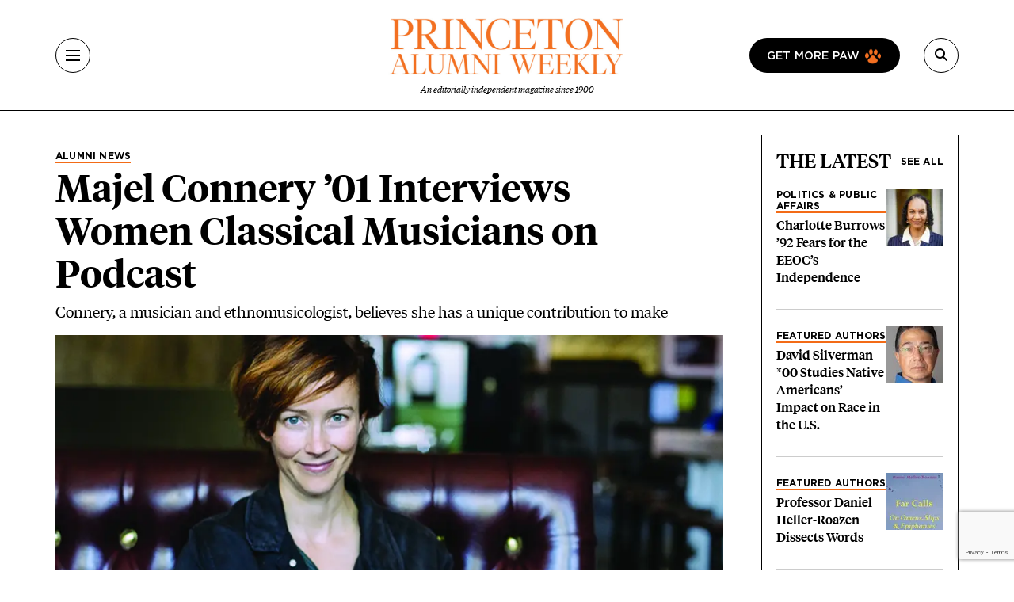

--- FILE ---
content_type: text/html; charset=UTF-8
request_url: https://paw.princeton.edu/article/majel-connery-01-interviews-women-classical-musicians-podcast
body_size: 13963
content:
<!DOCTYPE html><html lang="en" dir="ltr" prefix="og: https://ogp.me/ns#" class="h-100"><head> <script>(function(w,d,s,l,i){w[l]=w[l]||[];w[l].push({'gtm.start':
new Date().getTime(),event:'gtm.js'});var f=d.getElementsByTagName(s)[0],
j=d.createElement(s),dl=l!='dataLayer'?'&l='+l:'';j.async=true;j.src=
'https://www.googletagmanager.com/gtm.js?id='+i+dl;f.parentNode.insertBefore(j,f);
})(window,document,'script','dataLayer','GTM-PGJCH8KD');</script><meta charset="utf-8" /><meta name="description" content="Connery, a musician and ethnomusicologist, believes she has a unique contribution to make" /><link rel="canonical" href="https://paw.princeton.edu/article/majel-connery-01-interviews-women-classical-musicians-podcast" /><meta property="og:site_name" content="Princeton Alumni Weekly" /><meta property="og:type" content="article" /><meta property="og:url" content="https://paw.princeton.edu/article/majel-connery-01-interviews-women-classical-musicians-podcast" /><meta property="og:title" content="Majel Connery ’01 Interviews Women Classical Musicians on Podcast" /><meta property="og:description" content="Connery, a musician and ethnomusicologist, believes she has a unique contribution to make" /><meta property="og:image" content="https://paw.princeton.edu/sites/default/files/styles/metatag_facebook_card/public/images/content/PRINCE_Majel%20Connery%201.jpg?itok=Z9YOYTlw" /><meta name="twitter:card" content="summary_large_image" /><meta name="twitter:description" content="Connery, a musician and ethnomusicologist, believes she has a unique contribution to make" /><meta name="twitter:site" content="@pawprinceton" /><meta name="twitter:title" content="Majel Connery ’01 Interviews Women Classical Musicians on Podcast" /><meta name="twitter:site:id" content="29479898" /><meta name="twitter:image" content="https://paw.princeton.edu/sites/default/files/styles/metatag_twitter_card/public/images/content/PRINCE_Majel%20Connery%201.jpg?h=02b2e198&amp;itok=X_HLSGXJ" /><meta name="Generator" content="Drupal 10 (https://www.drupal.org)" /><meta name="MobileOptimized" content="width" /><meta name="HandheldFriendly" content="true" /><meta name="viewport" content="width=device-width, initial-scale=1.0" /><link rel="icon" href="/themes/custom/paw/favicon.ico" type="image/vnd.microsoft.icon" /><title>Majel Connery ’01 Interviews Women Classical Musicians on Podcast | Princeton Alumni Weekly</title><link rel="stylesheet" media="all" href="/sites/default/files/css/css_AXqG37m1AIkQDzR2xOkcFF8Ff2-goB-YJXdDP-YIHIY.css?delta=0&amp;language=en&amp;theme=paw&amp;include=[base64]" /><link rel="stylesheet" media="all" href="//cdnjs.cloudflare.com/ajax/libs/font-awesome/6.6.0/css/all.min.css" /><link rel="stylesheet" media="all" href="/sites/default/files/css/css_Kopt9DDzmkuMrgwcKs0fO9xGtp4YPs4e1g3OkvHZEgc.css?delta=2&amp;language=en&amp;theme=paw&amp;include=[base64]" /><link rel="stylesheet" media="all" href="/sites/default/files/css/css_3ogNSQmdM6OzSsTvFdt36heN5tk8EOaeyYHmGRWp71o.css?delta=3&amp;language=en&amp;theme=paw&amp;include=[base64]" /></head><body class="path-node page-node-type-article d-flex flex-column h-100"> <noscript><iframe src="https://www.googletagmanager.com/ns.html?id=GTM-PGJCH8KD "
height="0" width="0" style="display:none;visibility:hidden"></iframe></noscript><div class="visually-hidden-focusable skip-link p-3 container"> <a href="#main-content" class="p-2"> Skip to main content </a></div><div class="dialog-off-canvas-main-canvas d-flex flex-column" data-off-canvas-main-canvas><header class="header"><div class="container d-flex justify-content-between align-items-center h-100"> <button aria-label="Menu" class="tbm-button collapsed" type="button" data-bs-toggle="collapse" data-bs-target="#collapseMenu" aria-expanded="false" aria-controls="collapseMenu"><div class="tbm-button-container"> <span></span> <span></span> <span></span> <span></span></div> </button><div class="header__logo d-flex flex-column"> <a href="/" class="header__logo d-flex flex-column"> <img class="m-auto" src="https://paw.princeton.edu/sites/default/files/PAW_logo.jpg" alt="Princeton Alumni Weekly" loading="lazy" width="300" height="166"> <span class="header__logo-text d-none d-md-flex">An editorially independent magazine since 1900</span> </a></div><div class="header__search"> <a href="/get-more-paw" class="btn btn-paw d-none d-lg-flex text-uppercase"> Get more paw <i class="paw-logo"></i> </a> <button aria-label="Search" class="tbm-button collapsed" type="button" data-bs-toggle="collapse" data-bs-target="#collapseSearch" aria-expanded="false" aria-controls="collapseSearch"> <i class="fas fa-search"></i><div class="tbm-button-container"> <span></span> <span></span> <span></span> <span></span></div> </button><div class="search-input input-group d-none"> <input type="text" class="form-control" placeholder="" aria-label="Recipient's username" /></div></div></div></header><div class="paw-collapse collapse w-100" id="collapseSearch"><div class="paw-search"><form data-block="nav_search" action="/search/node" method="get" id="search-block-form" accept-charset="UTF-8"><div class="js-form-item js-form-type-search form-type-search js-form-item-keys form-item-keys form-no-label"> <label for="edit-keys" class="visually-hidden form-label">Search</label><div class="position-relative mb-3 mb-md-0 "> <i class="fas fa-search paw-search__icon" aria-hidden="true"></i> <input title="Enter the terms you wish to search for." placeholder="What are you looking for?" data-drupal-selector="edit-keys" type="search" id="edit-keys" name="keys" value="" size="15" maxlength="128" class="form-search form-control paw-search__input" /></div></div><div data-drupal-selector="edit-actions" class="js-form-wrapper form-wrapper" id="edit-actions"></div></form></div></div><div class="paw-collapse collapse w-100" id="collapseMenu"><div class="paw-navigation"><div class="row"><div class="col-sm-9"><div class="row"><div class="col-sm"><div class="d-flex mobile-nav-title"><h2 class="h5 paw-navigation__title"> <a class="paw-navigation__title-link" href="/latest-news">Latest News</a></h2> <button class="mobile-nav-title__btn collapsed" type="button" data-bs-toggle="collapse" data-bs-target="#collapse1" aria-expanded="false" aria-controls="collapse1"> <i class="fa-solid fa-chevron-right"></i> <span class="visually-hidden">Submenu for Latest News</span> </button></div><ul class="paw-navigation__list collapse" id="collapse1"><li> <a href="/latest-news/academics">Academics</a></li><li> <a href="/latest-news/administration">Administration</a></li><li> <a href="/latest-news/alumni">Alumni</a></li><li> <a href="/latest-news/sports">Sports</a></li><li> <a href="/latest-news/student-life">Student Life</a></li></ul></div><div class="col-sm"><div class="d-flex mobile-nav-title"><h2 class="h5 paw-navigation__title"> <a class="paw-navigation__title-link" href="/disciplines">Disciplines</a></h2> <button class="mobile-nav-title__btn collapsed" type="button" data-bs-toggle="collapse" data-bs-target="#collapse2" aria-expanded="false" aria-controls="collapse2"> <i class="fa-solid fa-chevron-right"></i> <span class="visually-hidden">Submenu for Disciplines</span> </button></div><ul class="paw-navigation__list collapse" id="collapse2"><li> <a href="/disciplines/engineering-technology">Engineering &amp; Technology</a></li><li> <a href="/disciplines/environmental-sciences">Environmental Sciences</a></li><li> <a href="/disciplines/arts-humanities">Arts &amp; Humanities</a></li><li> <a href="/disciplines/politics-public-affairs">Politics &amp; Public Affairs</a></li><li> <a href="/disciplines/natural-sciences">Natural Sciences</a></li></ul></div><div class="col-sm"><div class="d-flex mobile-nav-title"><h2 class="h5 paw-navigation__title"> <a class="paw-navigation__title-link" href="/princetonians-0">Princetonians</a></h2> <button class="mobile-nav-title__btn collapsed" type="button" data-bs-toggle="collapse" data-bs-target="#collapse3" aria-expanded="false" aria-controls="collapse3"> <i class="fa-solid fa-chevron-right"></i> <span class="visually-hidden">Submenu for Princetonians</span> </button></div><ul class="paw-navigation__list collapse" id="collapse3"><li> <a href="/princetonians/alumni-profiles">Alumni Profiles</a></li><li> <a href="/class-notes">Class Notes</a></li><li> <a href="/find-your-class">Find Your Class</a></li><li> <a href="/princetonians/memorials">Memorials</a></li><li> <a href="/princetonians/tiger-week">Tiger of the Week</a></li></ul></div><div class="col-sm"><div class="d-flex mobile-nav-title"><h2 class="h5 paw-navigation__title"> <a class="paw-navigation__title-link" href="/opinion">Opinion</a></h2> <button class="mobile-nav-title__btn collapsed" type="button" data-bs-toggle="collapse" data-bs-target="#collapse4" aria-expanded="false" aria-controls="collapse4"> <i class="fa-solid fa-chevron-right"></i> <span class="visually-hidden">Submenu for Opinion</span> </button></div><ul class="paw-navigation__list collapse" id="collapse4"><li> <a href="/opinion/inbox">Inbox</a></li><li> <a href="/opinion/presidents-page">President’s Page</a></li></ul></div><div class="col-sm"><div class="d-flex mobile-nav-title"><h2 class="h5 paw-navigation__title"> <a class="paw-navigation__title-link" href="/history-0">History</a></h2> <button class="mobile-nav-title__btn collapsed" type="button" data-bs-toggle="collapse" data-bs-target="#collapse5" aria-expanded="false" aria-controls="collapse5"> <i class="fa-solid fa-chevron-right"></i> <span class="visually-hidden">Submenu for History</span> </button></div><ul class="paw-navigation__list collapse" id="collapse5"><li> <a href="/collections">Collections</a></li><li> <a href="/history/princeton-portrait">Princeton Portrait</a></li></ul></div><div class="divider"></div><div class="col-sm"><h2 class="h5"><a href="/tiger-travels">Tiger Travels</a></h2></div><div class="col-sm"><h2 class="h5"><a href="/books">Books</a></h2></div><div class="col-sm"><h2 class="h5"><a href="/pawcasts">Pawcasts</a></h2></div><div class="col-sm"><h2 class="h5"><a href="/games">Games</a></h2></div><div class="col-sm"><h2 class="h5"><a href="/classifieds">Classifieds</a></h2></div></div></div><div class="col d-lg-none"> <a href="/get-more-paw" class="btn btn-paw text-uppercase"> Get more paw <i class="paw-logo"></i> </a><div class="divider-mobile"></div></div><div class="col-sm-3 border-left border-left_black"><div class="paw-navigation-issues"><div class="paw-navigation-issues"><div class="paw-navigation-issues__head"><div> <a href="/issues/v126-n05-01012026" class="tag-heading tag-heading_active">Current issue</a><h5 class="paw-navigation-issues__title">January 2026</h5><div class="text-small"><div class="clearfix text-formatted field field--name-description field--type-text-long field--label-hidden field__item"><p>Giving big with Kwanza Jones ’93 and José E. Feliciano ’94; Elizabeth Tsurkov freed; small town wonderers.</p></div></div></div><div class="paw-navigation-issues__img"> <img loading="lazy" title="January 2026" alt="January 2026" src="/sites/default/files/styles/small_72/public/2025-12/Jan2026_cover.jpg?itok=rROYQ0pg" width="72" height="96" class="img-fluid image-style-small-72" /></div></div></div><div class="paw-navigation-issues__actions"> <a href="/issues/v126-n05-01012026" class="btn">View the Current Issue</a> <a href="/issues" class="btn btn-outline">Visit the paw archive</a></div></div></div></div></div></div><main role="main" class="main-content"> <a id="main-content" tabindex="-1"></a><div class="container"><div class="container"><div class="region region-controls"><div data-drupal-messages-fallback class="hidden"></div></div></div><div class="gx-lg-5"><div class="order-1 order-lg-2 col-12"><div class="region region-content"> <article data-history-node-id="55780" class="node node--type-article node--view-mode-non-layout-builder-article"><div class="container"><div class="row gx-lg-5"><div class="col-lg-9"><div class="me-5 mb-3"><div class="paw-card"><div class="field field--name-field-category field--type-entity-reference field--label-hidden field__item"><a href="/alumni-news" class="tag-heading tag-heading_active text-black" hreflang="en">Alumni News</a></div><h1><span class="field field--name-title field--type-string field--label-hidden">Majel Connery ’01 Interviews Women Classical Musicians on Podcast </span></h1><div class="subhead"><div class="clearfix text-formatted field field--name-field-subtitle field--type-text-long field--label-hidden field__item"><p>Connery, a musician and ethnomusicologist, believes she has a unique contribution to make</p></div></div></div></div><div class="field field--name-field-featured-image field--type-entity-reference field--label-hidden field__item"> <a href="/article/majel-connery-01-interviews-women-classical-musicians-podcast" aria-hidden="true" tabindex="-1" hreflang="en"><img loading="lazy" title="Majel Connery ’01 Interviews Women Classical Musicians on Podcast " alt="Majel Connery ’01 Interviews Women Classical Musicians on Podcast " src="/sites/default/files/styles/hero_teaser_style/public/images/content/PRINCE_Majel%20Connery%201.jpg.webp?itok=SI-z7sBU" width="984" height="604" class="img-fluid image-style-hero-teaser-style" /></a></div><div class="mt-2 mb-3 mb-md-0 paw-author"><p class="media-caption d-inline-block me-2"> Majel Connery ’01 has added podcasting to her long list of projects as the host of A Music of Their Own.</p><p class="d-inline-block"> <i>Photo: Christina Campbell</i></p></div><div class="internal-container internal-container_s"><div class="article-header"><div class="article-header__author"> <img class="rounded-circle img-fluid image-style-avatar" src="/sites/default/files/styles/avatar/public/2024-11/Paw_headshots_23.jpg?h=554fa4a5&amp;itok=6Q0Uwbgo" width="72" height="72" alt="Mark Bernstein headhsot" loading="lazy" /><div class="article-header__text"> <b>By <a href="/bio/mark-f-bernstein" hreflang="und">Mark F. Bernstein ’83</a></b><p> Published Jan. 27, 2023</p><div class="field field--name-field-read-time field--type-estimated-read-time field--label-hidden field__item">3 min read</div></div></div><div class="article-header__sharing_buttons"><div class="block block-better-social-sharing-buttons block-social-sharing-buttons-block"><div style="display: none"><link rel="preload" href="/modules/contrib/better_social_sharing_buttons/assets/dist/sprites/social-icons--no-color.svg" as="image" type="image/svg+xml" crossorigin="anonymous" /></div><div class="social-sharing-buttons"> <a href="https://www.facebook.com/sharer/sharer.php?u=https://paw.princeton.edu/article/majel-connery-01-interviews-women-classical-musicians-podcast&amp;title=Majel%20Connery%20%E2%80%9901%20Interviews%20Women%20Classical%20Musicians%20on%20Podcast%20" target="_blank" title="Share to Facebook" aria-label="Share to Facebook" class="social-sharing-buttons-button share-facebook" rel="noopener"> <svg aria-hidden="true" width="20px" height="20px" style="border-radius:3px;"> <use href="/modules/contrib/better_social_sharing_buttons/assets/dist/sprites/social-icons--no-color.svg#facebook" /> </svg> </a> <a href="https://twitter.com/intent/tweet?text=Majel%20Connery%20%E2%80%9901%20Interviews%20Women%20Classical%20Musicians%20on%20Podcast%20+https://paw.princeton.edu/article/majel-connery-01-interviews-women-classical-musicians-podcast" target="_blank" title="Share to X" aria-label="Share to X" class="social-sharing-buttons-button share-x" rel="noopener"> <svg aria-hidden="true" width="20px" height="20px" style="border-radius:3px;"> <use href="/modules/contrib/better_social_sharing_buttons/assets/dist/sprites/social-icons--no-color.svg#x" /> </svg> </a> <a href="https://www.linkedin.com/sharing/share-offsite/?url=https://paw.princeton.edu/article/majel-connery-01-interviews-women-classical-musicians-podcast" target="_blank" title="Share to Linkedin" aria-label="Share to Linkedin" class="social-sharing-buttons-button share-linkedin" rel="noopener"> <svg aria-hidden="true" width="20px" height="20px" style="border-radius:3px;"> <use href="/modules/contrib/better_social_sharing_buttons/assets/dist/sprites/social-icons--no-color.svg#linkedin" /> </svg> </a> <a href="mailto:?subject=Majel%20Connery%20%E2%80%9901%20Interviews%20Women%20Classical%20Musicians%20on%20Podcast%20&amp;body=https://paw.princeton.edu/article/majel-connery-01-interviews-women-classical-musicians-podcast" title="Share to Email" aria-label="Share to Email" class="social-sharing-buttons-button share-email" target="_blank" rel="noopener"> <svg aria-hidden="true" width="20px" height="20px" style="border-radius:3px;"> <use href="/modules/contrib/better_social_sharing_buttons/assets/dist/sprites/social-icons--no-color.svg#email" /> </svg> </a> <a href="#" class="btn-copy social-sharing-buttons-button share-copy" role="button" title="Copy link" aria-label="Copy link"> <svg aria-hidden="true" width="20px" height="20px" style="border-radius:3px;"> <use href="/modules/contrib/better_social_sharing_buttons/assets/dist/sprites/social-icons--no-color.svg#copy" /> </svg><div class="social-sharing-buttons-popup" role="alert" aria-live="assertive">Copied to clipboard</div> </a></div></div></div></div><div class="article-ad-auris"><iframe style="width: 100%; height: 100px; border: none; display: none;" data-project-id="ObDnWdY70Vt814YvKlKQ" allowfullscreen="false" allowtransparency allow="clipboard-read; clipboard-write" frameborder="0" id="ad-auris-iframe" scrolling="no"></iframe></div><div class="clearfix text-formatted field field--name-body field--type-text-with-summary field--label-hidden field__item"><html><body><p>According to Apple, there are currently more than 2.5 million podcasts on its platform, which makes it hard for a new one to stand out. Majel Connery ’01, a musician and ethnomusicologist, believes she has a unique contribution to make, and she has gotten a good boost. Her podcast, <em>A Music of Their Own</em>, released its first six-episode season on Dec. 8, and is now featured on the NPR One podcast app.</p><p><article class="align-left media media--type-image media--view-mode-embed-portrait-teaser"><div class="field field--name-field-media-image field--type-image field--label-visually_hidden"><div class="field__label visually-hidden">Image</div><div class="field__item"> <img loading="lazy" class="img-fluid image-style-small-272" alt="Podcast logo for A Music of Their Own" src="/sites/default/files/styles/small_272/public/images/content/PRINCE_Music%20Thier%20Own%20podcast%20logo.jpg?itok=-VhK1ypD" width="272" height="272" title="PRINCE_Music Thier Own podcast logo.jpg"></div></div> </article></p><p>The series focuses on women who are striving to stand out in the still-male-dominated world of classical music. That genre is much broader than just Beethoven and Bach, Connery explains, which is why she chose to interview women, who are in most cases both composers and performers, from a variety of backgrounds. Among Connery’s interview subjects are Sarah Cahill, creator of <em>The Future Is Female</em>, a three-volume series of recordings highlighting women composers from the 17th century to today; Nathalie Joachim, a Grammy-nominated composer, flutist, and singer who is currently an assistant professor of music at Princeton; inti figgis-vizueta, a transgender composer working on a project for the Los Angeles Philharmonic who spoke about expressing identity in music; and Wu Fei, a Nashville-based composer and singer who mixes classical and bluegrass styles while playing the guzheng, a Chinese string instrument similar to a zither.</p><p><div class="media media--type-image media--view-mode-embed-full-width internal-container internal-container_l mt-3 mb-3"> <img loading="lazy" class="img-full img-fluid image-style-wide-978" alt="Majel Connery ’01 performing" src="/sites/default/files/styles/wide_978/public/images/content/PRINCE_Majel%20Connery%202.jpg?itok=6XSiolLy" width="800" height="600" title="PRINCE_Majel Connery 2.jpg"><div class="paw-author"><p class="media-caption d-inline-block me-2"> Majel Connery ’01 performing with her band Sky Creature at the Division Avenue Arts Collective.</p><p class="d-inline-block"> <i>Photo: Logan Maruszac</i></p></div></div></p><p>Connery, who already plays and tours with her group, Sky Creature, as well as the “half band, half book club” opera ensemble Oracle Hysterical (see “Classics Rock,” PAW April 25, 2018), credits the pandemic and the chaos of the summer of 2020 with driving her to take on another big project. She began seeking out women in the music business for advice about her own career, but discovered herself drawn into learning more about theirs.</p><p>Feeling her way through a new genre, Connery recorded several podcast episodes on spec and sent them to a friend who worked at CapRadio, the NPR affiliate station in Sacramento, California. CapRadio liked it and commissioned Connery to record a pilot, which then broadened into a full season. The station’s public radio connection also got her to NPR’s podcast group.</p><p>Reaction to <em>A Music of Their Own</em> has been positive. “These are important, thoughtful conversations. So many surprising, sharp observations,” one listener wrote on the show’s Apple Podcasts page. Connery says that she has heard from mothers who find her interview subjects to be role models for their daughters and plan to listen to the episodes together. But her strongest feedback has come from the women she has interviewed. “Some of them have told me, ‘I have never had anyone ask such probing questions. It was like talking to a friend,’” she adds.</p><p>As a woman in music, what lessons did Connery learn from conducting the interviews? “That there are way more women out there than I had any idea of,” she answers, “and they’re all really good!”</p><p>A second season of <em>A Music of Their Own</em> is in the planning stages. It, too, will focus on women in music, though its exact musical genre has not yet been determined. For Connery, though, it’s back on the road, as usual doing many different things simultaneously. In early January, she was an artist-in-residence at the Loghaven Artist Residency in Tennessee. Later that month, Sky Creature teamed up with artist Tony Orrico on an art and music installation at museums in Louisville and Knoxville.</p><p>All that suits Connery fine. “I love it, dude,” she says of an unpredictable life, on and off the road.</p></body></html></div><div class="article-footer"><p class="text-formatted"> Published in the <a href="/issues/v123-n06-02082023">February 2023</a> Issue</p><hr><div class="tag-headings"> <a href="/tags/2001" class="tag-heading tag-heading_active" hreflang="en">2001</a></div></div> <section id="comments" class="mb-space mt-5 internal-container internal-container_m"><div class="article-responses-header"><h2 class="paw-responses lh-1"> <i class="fas fa-comment" aria-hidden="true"></i> No responses yet</h2></div><div class="article-responses"><div class="paw-form-wrap bg-blue mb-space"><form class="comment-comment-form comment-form ajax-comments-reply-form-node-55780-comment-0-0 ajax-comments-form-add" id="ajax-comments-reply-form-node-55780-comment-0-0" data-drupal-selector="comment-form" action="/comment/reply/node/55780/comment" method="post" accept-charset="UTF-8"><h2 class="h3 mb-3">Join the conversation</h2><div class="js-form-item js-form-type-textfield form-type-textfield js-form-item-name form-item-name"> <label for="edit-name" class="js-form-required form-required form-label">Name</label> <input data-drupal-default-value="Anonymous" placeholder="Your name" class="mb-3 form-text required form-control" data-drupal-selector="edit-name" type="text" id="edit-name" name="name" value="" size="30" maxlength="60" required="required" aria-required="true" /></div> <input data-drupal-selector="edit-form-html-id" type="hidden" name="form_html_id" value="ajax-comments-reply-form-node-55780-comment-0-0" /> <input data-drupal-selector="edit-wrapper-html-id" type="hidden" name="wrapper_html_id" value="node-article-comment--3" /> <input autocomplete="off" data-drupal-selector="form-a8dbywowfpf70-qfazt1tqjcd2btynjcotrm6hpb-l4" type="hidden" name="form_build_id" value="form-a8DbywOwfPf70-QfAzt1tQJcd2BtynjCOTrm6hpb-L4" /> <input data-drupal-selector="edit-comment-comment-form" type="hidden" name="form_id" value="comment_comment_form" /><div class="field--type-email field--name-field-personal-email field--widget-email-default mb-3 js-form-wrapper form-wrapper" data-drupal-selector="edit-field-personal-email-wrapper" id="edit-field-personal-email-wrapper"><div class="js-form-item js-form-type-email form-type-email js-form-item-field-personal-email-0-value form-item-field-personal-email-0-value"> <label for="edit-field-personal-email-0-value" class="js-form-required form-required form-label">Email</label> <input placeholder="Your email" data-drupal-selector="edit-field-personal-email-0-value" type="email" id="edit-field-personal-email-0-value" name="field_personal_email[0][value]" value="" size="60" maxlength="254" class="form-email required form-control" required="required" aria-required="true" /></div></div><div class="field--type-language field--name-langcode field--widget-language-select js-form-wrapper form-wrapper" data-drupal-selector="edit-langcode-wrapper" id="edit-langcode-wrapper"></div><div class="js-form-item js-form-type-select form-type-select js-form-item-affiliation form-item-affiliation"> <label for="edit-affiliation" class="js-form-required form-required form-label">Princeton affiliation</label> <select class="mb-3 form-select required form-control" data-drupal-selector="edit-affiliation" id="edit-affiliation" name="affiliation" required="required" aria-required="true"><option value="" selected="selected">- Select -</option><option value="122">Alumni</option><option value="123">Faculty</option><option value="1021">Staff</option><option value="1026">Student</option><option value="1031">Community Member</option><option value="1036">Non-alumni</option></select></div><div class="field--type-text-long field--name-comment-body field--widget-text-textarea js-form-wrapper form-wrapper" data-drupal-selector="edit-comment-body-wrapper" id="edit-comment-body-wrapper"><div class="js-text-format-wrapper text-format-wrapper js-form-item form-item"><div class="js-form-item js-form-type-textarea form-type-textarea js-form-item-comment-body-0-value form-item-comment-body-0-value"> <label for="edit-comment-body-0-value" class="js-form-required form-required form-label">Response</label><div class="form-textarea-wrapper"><textarea class="js-text-full text-full mb-3 form-textarea required form-control form-textarea resize-vertical required" data-entity_embed-host-entity-langcode="en" data-media-embed-host-entity-langcode="en" data-drupal-selector="edit-comment-body-0-value" id="edit-comment-body-0-value" name="comment_body[0][value]" rows="5" cols="60" maxlength="2800" placeholder="" required="required" aria-required="true"></textarea></div></div><div class="js-filter-wrapper js-form-wrapper form-wrapper" data-drupal-selector="edit-comment-body-0-format" id="edit-comment-body-0-format"><div class="js-filter-guidelines js-form-wrapper form-wrapper" data-drupal-selector="edit-comment-body-0-format-guidelines" id="edit-comment-body-0-format-guidelines"><div data-drupal-format-id="plain_text" class="filter-guidelines-item filter-guidelines-plain_text"><h4 class="label">Plain text</h4><div class="paw-form-note"><p>Full name and Princeton affiliation (if applicable) are required for all published comments. For more information, view our <a class="text-decoration-underline" href="/commenting-policy">commenting policy</a>. Responses are limited to 500 words for online and 250 words for print consideration.</p></div></div></div></div></div></div> <input data-drupal-selector="edit-captcha-sid" type="hidden" name="captcha_sid" value="35987113" /> <input data-drupal-selector="edit-captcha-token" type="hidden" name="captcha_token" value="ZxWYpiLLJR0Y7eoIyRnUEXYViuRxgQwR0FwPMPWHU6s" /> <input id="recaptcha-v3-token" class="recaptcha-v3-token" data-recaptcha-v3-action="webform" data-recaptcha-v3-site-key="6LdQh0gqAAAAAHKKnPvKfigM348ycgPhLS49UoKi" data-drupal-selector="edit-captcha-response" type="hidden" name="captcha_response" value="" /> <input data-drupal-selector="edit-is-recaptcha-v3" type="hidden" name="is_recaptcha_v3" value="1" /> <input data-drupal-selector="edit-captcha-cacheable" type="hidden" name="captcha_cacheable" value="1" /><div class="mt-5 js-form-wrapper form-wrapper" data-drupal-selector="edit-actions" id="edit-actions"> <input data-drupal-selector="edit-ajax-comments-reply-form-node-55780-comment-0-0" type="submit" id="edit-ajax-comments-reply-form-node-55780-comment-0-0" name="op" value="Send comment" class="button button--primary js-form-submit form-submit btn btn-primary" /></div></form></div></div> </section></div></div><div class="col-lg-3"><div class="row"><div class="col"><div class="views-element-container"><section class="view view-latest-articles view-id-latest_articles view-display-id-block_1 js-view-dom-id-9de8d2d17ef7534a12e78394769c7b0e5bee3f9a0427ea33f097a938a8b7a449 paw-card-list"><div class="paw-card-list__header"><h2 class="h3"> The Latest</h2> <a href="/" class="paw-card-list__all">See all</a></div><div class="paw-cards"><div class="paw-card paw-card_mini"><div class="paw-card_mini__content"> <a href="/category/disciplines/politics-public-affairs" class="tag-heading tag-heading_active" hreflang="en">Politics &amp; Public Affairs</a><h3 class="h5"> <a href="/article/qa-former-eeoc-chair-charlotte-burrows-92-fears-agency-independence"> Charlotte Burrows ’92 Fears for the EEOC’s Independence </a></h3></div><div class="flex-shrink-0"> <a aria-hidden="true" tabindex="-1" href="/article/qa-former-eeoc-chair-charlotte-burrows-92-fears-agency-independence"> <img loading="eager" src="/sites/default/files/styles/thumbnail_72x72/public/2026-01/CharlotteBurrows.png.webp?h=1c4b0ed0&amp;itok=4vICDABm" title="Q&amp;A: Former EEOC Chair Charlotte Burrows ’92 on Fears for Agency Independence" alt="Q&amp;A: Former EEOC Chair Charlotte Burrows ’92 on Fears for Agency Independence"> </a></div></div><div class="paw-card paw-card_mini"><div class="paw-card_mini__content"> <a href="/ask-author" class="tag-heading tag-heading_active" hreflang="en">Featured Authors</a><h3 class="h5"><a href="/article/david-silverman-00-studies-native-americans-impact-race-us" hreflang="en">David Silverman *00 Studies Native Americans’ Impact on Race in the U.S. </a></h3></div><div class="flex-shrink-0"> <a aria-hidden="true" tabindex="-1" href="/article/david-silverman-00-studies-native-americans-impact-race-us"> <img loading="eager" src="/sites/default/files/styles/thumbnail_72x72/public/2026-01/Silverman-headshot-2.jpg.webp?h=c71d0c67&amp;itok=LGUeplSa" title="David Silverman *00 Studies Native Americans’ Impact on Race in the U.S. " alt="David Silverman *00 Studies Native Americans’ Impact on Race in the U.S. "> </a></div></div><div class="paw-card paw-card_mini"><div class="paw-card_mini__content"> <a href="/ask-author" class="tag-heading tag-heading_active" hreflang="en">Featured Authors</a><h3 class="h5"><a href="/article/professor-daniel-heller-roazen-dissects-words" hreflang="en">Professor Daniel Heller-Roazen Dissects Words</a></h3></div><div class="flex-shrink-0"> <a aria-hidden="true" tabindex="-1" href="/article/professor-daniel-heller-roazen-dissects-words"> <img loading="eager" src="/sites/default/files/styles/thumbnail_72x72/public/2026-01/Far-Calls_Daniel-Heller-Roazen.jpg.webp?h=6d38e758&amp;itok=NEDNKPIM" title="Professor Daniel Heller-Roazen Dissects Words" alt="Professor Daniel Heller-Roazen Dissects Words"> </a></div></div><div class="paw-card paw-card_mini"><div class="paw-card_mini__content"> <a href="/ask-author" class="tag-heading tag-heading_active" hreflang="en">Featured Authors</a><h3 class="h5"><a href="/article/professor-samuel-holzman-explores-greek-architecture" hreflang="en">Professor Samuel Holzman Explores Greek Architecture</a></h3></div><div class="flex-shrink-0"> <a aria-hidden="true" tabindex="-1" href="/article/professor-samuel-holzman-explores-greek-architecture"> <img loading="eager" src="/sites/default/files/styles/thumbnail_72x72/public/2026-01/20250303_HolzmanS_Humanities_MR_035.jpg.webp?h=a039cf85&amp;itok=1YcVzY4d" title="Professor Samuel Holzman Explores Greek Architecture" alt="Professor Samuel Holzman Explores Greek Architecture"> </a></div></div><div class="paw-card paw-card_mini"><div class="paw-card_mini__content"> <a href="/tiger-of-the-week" class="tag-heading tag-heading_active" hreflang="en">Tiger of the Week</a><h3 class="h5"><a href="/article/fighting-cancer-skip-hovsmith-80-runs-marathons-his-family" hreflang="en">Fighting Cancer, Skip Hovsmith ’80 Runs Marathons With His Family</a></h3></div><div class="flex-shrink-0"> <a aria-hidden="true" tabindex="-1" href="/article/fighting-cancer-skip-hovsmith-80-runs-marathons-his-family"> <img loading="eager" src="/sites/default/files/styles/thumbnail_72x72/public/2026-01/TOW_skip-hovsmith-cim2025-mile26.jpg.webp?h=7a915b61&amp;itok=rvQePJt5" title="Fighting Cancer, Skip Hovsmith ’80 Runs Marathons With His Family" alt="Fighting Cancer, Skip Hovsmith ’80 Runs Marathons With His Family"> </a></div></div></div> </section></div></div></div></div></div> <section class="mob-nospace mb-space"><div class="paw-col-header"><h2 class="h3">Related News</h2></div><div class="views-element-container"><div class="view view-related-news view-id-related_news view-display-id-related_news_block js-view-dom-id-5ebe2aff1d5b32b38c08613e9542b2cec471724145c7642860683fb7308a341d"><div class="view-content"><div class="row row-cols-1 row-cols-md-3 gx-lg-5 paw-row-card-group"><div class="col"><div class="paw-card-vertical"><article data-history-node-id="76391" class="node node--type-article node--view-mode-one-third col"><div class="paw-card-vertical"><div class="paw-card"><div class="field field--name-field-featured-image field--type-entity-reference field--label-hidden field__item"> <a href="/article/qa-former-eeoc-chair-charlotte-burrows-92-fears-agency-independence" aria-hidden="true" tabindex="-1" hreflang="en"><img loading="lazy" title="Q&amp;A: Former EEOC Chair Charlotte Burrows ’92 on Fears for Agency Independence" alt="Q&amp;A: Former EEOC Chair Charlotte Burrows ’92 on Fears for Agency Independence" src="/sites/default/files/styles/thumbnail_636x376/public/2026-01/CharlotteBurrows.png.webp?h=1c4b0ed0&amp;itok=qcMsz6P0" width="636" height="376" class="img-fluid image-style-thumbnail-636x376" /></a></div><div class="tag-heading tag-heading_active"><div class="field field--name-field-category field--type-entity-reference field--label-hidden field__item"><a href="/category/disciplines/politics-public-affairs" hreflang="en">Politics &amp; Public Affairs</a></div></div><h3><a href="/article/qa-former-eeoc-chair-charlotte-burrows-92-fears-agency-independence" rel="bookmark"><span class="field field--name-title field--type-string field--label-hidden">Q&amp;A: Former EEOC Chair Charlotte Burrows ’92 on Fears for Agency Independence</span></a></h3><div class="text-small"></div></div></div></article></div></div><div class="col"><div class="paw-card-vertical"><article data-history-node-id="76311" class="node node--type-article node--view-mode-one-third col"><div class="paw-card-vertical"><div class="paw-card"><div class="field field--name-field-featured-image field--type-entity-reference field--label-hidden field__item"> <a href="/article/david-silverman-00-studies-native-americans-impact-race-us" aria-hidden="true" tabindex="-1" hreflang="en"><img loading="lazy" title="David Silverman *00 Studies Native Americans’ Impact on Race in the U.S. " alt="David Silverman *00 Studies Native Americans’ Impact on Race in the U.S. " src="/sites/default/files/styles/thumbnail_636x376/public/2026-01/Silverman-headshot-2.jpg.webp?h=c71d0c67&amp;itok=YAJ1N6hh" width="636" height="376" class="img-fluid image-style-thumbnail-636x376" /></a></div><div class="tag-heading tag-heading_active"><div class="field field--name-field-category field--type-entity-reference field--label-hidden field__item"><a href="/ask-author" hreflang="en">Featured Authors</a></div></div><h3><a href="/article/david-silverman-00-studies-native-americans-impact-race-us" rel="bookmark"><span class="field field--name-title field--type-string field--label-hidden">David Silverman *00 Studies Native Americans’ Impact on Race in the U.S. </span></a></h3><div class="text-small"></div></div></div></article></div></div><div class="col"><div class="paw-card-vertical"><article data-history-node-id="76310" class="node node--type-article node--view-mode-one-third col"><div class="paw-card-vertical"><div class="paw-card"><div class="field field--name-field-featured-image field--type-entity-reference field--label-hidden field__item"> <a href="/article/professor-daniel-heller-roazen-dissects-words" aria-hidden="true" tabindex="-1" hreflang="en"><img loading="lazy" title="Professor Daniel Heller-Roazen Dissects Words" alt="Professor Daniel Heller-Roazen Dissects Words" src="/sites/default/files/styles/thumbnail_636x376/public/2026-01/Far-Calls_Daniel-Heller-Roazen.jpg.webp?h=6d38e758&amp;itok=ep5aNo4b" width="636" height="376" class="img-fluid image-style-thumbnail-636x376" /></a></div><div class="tag-heading tag-heading_active"><div class="field field--name-field-category field--type-entity-reference field--label-hidden field__item"><a href="/ask-author" hreflang="en">Featured Authors</a></div></div><h3><a href="/article/professor-daniel-heller-roazen-dissects-words" rel="bookmark"><span class="field field--name-title field--type-string field--label-hidden">Professor Daniel Heller-Roazen Dissects Words</span></a></h3><div class="text-small"></div></div></div></article></div></div></div></div></div></div> </section></article></div></div><div class="order-1 order-lg-2 mb-sm-5"><div class="region region-content-bottom"><div id="block-paw-action" class="paw-form-wrap bg-blue text-center text-md-start block block-paw-blocks block-paw-action mb-space"><div class="row align-items-center flex-column-reverse flex-md-row row-cols-1 row-cols-md-2"><div class="col col-md-8 col-lg-6 mt-4 mt-md-0"><html><body><h2>Newsletters.<br><em>Get More From PAW In Your Inbox.</em></h2><p><a class="btn" href="/get-more-paw">Learn More</a></p></body></html></div><div class="col col-md-4 col-lg-6 text-center"> <img loading="lazy" src="/sites/default/files/styles/small_272/theme/paw/images/chapter/newsletter.png?itok=wZ3ioY8N" alt="Title complimentary graphics" class="img-fluid image-style-small-272" /></div></div></div></div></div></div></div></main><footer class="mt-auto bg-secondary"><div class="footer-black"><div class="container"><div class="row"><div class="col-md text-center text-lg-start"><div id="block-paw-pawwhitelogo" class="row mb-4 pb-2"><div class="col-md"> <img data-block="footer_left" src="/themes/custom/paw/logo-white.svg" alt="Princeton Alumni Weekly" title="Princeton Alumni Weekly" class="img-fluid" /></div></div><nav role="navigation" aria-labelledby="block-paw-footer-2-menu" id="block-paw-footer-2" class="block block-menu navigation menu--footer"><h2 class="visually-hidden" id="block-paw-footer-2-menu"> Footer</h2><div class="row"><div class="col-md-12 col-lg mb-4 mb-md-0"><ul class="footer__head-nav"><li> <a href="/latest-news">Latest News</a></li><li> <a href="/disciplines">Disciplines</a></li><li> <a href="/princetonians-0">Princetonians</a></li><li> <a href="/opinion">Opinion</a></li><li> <a href="/history-0">History</a></li></ul></div><div class="col-6 col-md border-left border-left_gray"><ul class="footer__sub-nav"><li> <a href="/tiger-travels">Tiger Travels</a></li><li> <a href="/books">Books</a></li><li> <a href="/pawcasts">PAWcasts</a></li><li> <a href="/games">Games</a></li><li> <a href="/classifieds">Classifieds</a></li></ul></div><div class="col-6 col-md border-left border-left_gray border-mobile-left"><ul class="footer__sub-nav"><li> <a href="/about-paw">About PAW</a></li><li> <a href="/advertising">Advertising</a></li><li> <a href="/reader-services">Reader Services</a></li><li> <a href="/faq">FAQs</a></li></ul></div></div> </nav><div id="block-paw-socialmedialinks" class="block-social-media-links block block-social-media-links-block"><ul class="footer__social social-media-links--platforms platforms horizontal"><li> <a title="X" class="social-media-link-icon--twitter" href="https://x.com/pawprinceton" target="_blank"><span class='fab fa-x-twitter fa-in'></span></a></li><li> <a title="Facebook" class="social-media-link-icon--facebook" href="https://www.facebook.com/pawprinceton" target="_blank"><span class='fab fa-facebook fa-in'></span></a></li><li> <a title="Instagram" class="social-media-link-icon--instagram" href="https://www.instagram.com/pawprinceton/" target="_blank"><span class='fab fa-instagram fa-in'></span></a></li><li> <a title="LinkedIn" class="social-media-link-icon--linkedin" href="https://www.linkedin.com/company/princeton-alumni-weekly/" target="_blank"><span class='fab fa-linkedin fa-in'></span></a></li></ul></div></div><div class="col-md"><div class="region region-footer-right"><div id="block-paw-subscribetopaw" class="block block-block-content block-block-content7affb747-901a-4293-9499-b6d9878f6754"><div class="paw-card-sketch"><div class="paw-card-sketch__header"><h3>Subscribe to PAW</h3></div><div class="row flex-column-reverse flex-lg-row align-items-center"><div class="col-lg"><div class="paw-card-sketch__content"><div class="clearfix text-formatted field field--name-field-text field--type-text-with-summary field--label-hidden field__item"><h4>Parents and non-alumni can receive all 11 issues of PAW for $30 a year <em>($34 for international addresses)</em>.</h4></div></div> <a href="/subscribe-paw" class="btn">Subscribe to PAW</a></div><div class="col-lg mt-3 mt-md-0 text-center"> <img src="/themes/custom/paw/images/chapter/current-issue.png" style="width: 200px; height: auto;" title="Sketch of an issue being delivered by a drone" alt="Sketch of an issue being delivered by a drone" loading="lazy"></div></div></div></div></div></div></div></div></div><div class="footer-orange"><div class="container"><div class="d-flex flex-column flex-md-row justify-content-between align-items-center"><div class="region region-footer-second-left"> <nav role="navigation" aria-labelledby="block-paw-footersecond-menu" id="block-paw-footersecond" class="block block-menu navigation menu--footer-second"><h2 class="visually-hidden" id="block-paw-footersecond-menu"> Footer second</h2><ul data-block="footer_second_left" class="nav navbar-nav footer-orange__nav flex-md-row"><li class="nav-item"> <a href="/contact" class="nav-link" data-drupal-link-system-path="node/57906">Contact Us</a></li><li class="nav-item"> <a href="https://alumni.princeton.edu/" class="nav-link">Alumni Association</a></li><li class="nav-item"> <a href="https://accessibility.princeton.edu/help" class="nav-link">Accessibility Help</a></li><li class="nav-item"> <a href="https://www.princeton.edu/main/" class="nav-link">Princeton.edu</a></li></ul> </nav></div><div class="region region-footer-second-right"><div id="block-paw-text" class="footer-orange__copy block block-paw-blocks block-paw-text"><html><body><p>© 2026 The Trustees of Princeton University</p></body></html></div></div></div></div></div></footer></div><script type="application/json" data-drupal-selector="drupal-settings-json">{"path":{"baseUrl":"\/","pathPrefix":"","currentPath":"node\/55780","currentPathIsAdmin":false,"isFront":false,"currentLanguage":"en"},"pluralDelimiter":"\u0003","suppressDeprecationErrors":true,"ajaxPageState":{"libraries":"[base64]","theme":"paw","theme_token":null},"ajaxTrustedUrl":{"\/search\/node":true,"\/comment\/reply\/node\/55780\/comment":true,"\/article\/majel-connery-01-interviews-women-classical-musicians-podcast?ajax_form=1":true},"ajax":{"edit-captcha-response":{"callback":"recaptcha_v3_ajax_callback","event":"change","url":"\/article\/majel-connery-01-interviews-women-classical-musicians-podcast?ajax_form=1","httpMethod":"POST","dialogType":"ajax","submit":{"_triggering_element_name":"captcha_response"}}},"user":{"uid":0,"permissionsHash":"805fd86f15781823fac2a116bc75328f57673cb7b814fbfc1df0e83ea893ae89"}}</script><script src="https://www.google.com/recaptcha/api.js?render=6LdQh0gqAAAAAHKKnPvKfigM348ycgPhLS49UoKi" defer async></script><script src="/sites/default/files/js/js_wupsWxv3FwkvcxLb49eF-B-NjrvuQ7tJ_TIUXMQbVws.js?scope=footer&amp;delta=1&amp;language=en&amp;theme=paw&amp;include=eJxNjkEOwjAMBD-UNAfEeyIndUsqNw62A5TXU7VCcNsZrbSb0AwlKucCFPUGUuocUzfjqiFz23zuIljNdyGXmE1NoF3DL_pFPYGhmsssGEbpDWiABV6nKHXfqLta7h1lGyaW1U2Fdvstn-QaPAOM0KXokWfiBOTVNtp_HaqsMKMX1PJGJ5ihWb5BfFzCP3wAzttTgg"></script><script src="https://cdn.jsdelivr.net/npm/ad-auris-iframe-distribution-nextgen@latest/location-href-script.production.js"></script><script src="/sites/default/files/js/js_-yWEVoHVYL06ZIBOOSEp4d2D6N7VeafBqLKV4F5fecA.js?scope=footer&amp;delta=3&amp;language=en&amp;theme=paw&amp;include=eJxNjkEOwjAMBD-UNAfEeyIndUsqNw62A5TXU7VCcNsZrbSb0AwlKucCFPUGUuocUzfjqiFz23zuIljNdyGXmE1NoF3DL_pFPYGhmsssGEbpDWiABV6nKHXfqLta7h1lGyaW1U2Fdvstn-QaPAOM0KXokWfiBOTVNtp_HaqsMKMX1PJGJ5ihWb5BfFzCP3wAzttTgg"></script></body></html>

--- FILE ---
content_type: text/html; charset=utf-8
request_url: https://www.google.com/recaptcha/api2/anchor?ar=1&k=6LdQh0gqAAAAAHKKnPvKfigM348ycgPhLS49UoKi&co=aHR0cHM6Ly9wYXcucHJpbmNldG9uLmVkdTo0NDM.&hl=en&v=PoyoqOPhxBO7pBk68S4YbpHZ&size=invisible&anchor-ms=20000&execute-ms=30000&cb=40lzcsinq4zr
body_size: 48830
content:
<!DOCTYPE HTML><html dir="ltr" lang="en"><head><meta http-equiv="Content-Type" content="text/html; charset=UTF-8">
<meta http-equiv="X-UA-Compatible" content="IE=edge">
<title>reCAPTCHA</title>
<style type="text/css">
/* cyrillic-ext */
@font-face {
  font-family: 'Roboto';
  font-style: normal;
  font-weight: 400;
  font-stretch: 100%;
  src: url(//fonts.gstatic.com/s/roboto/v48/KFO7CnqEu92Fr1ME7kSn66aGLdTylUAMa3GUBHMdazTgWw.woff2) format('woff2');
  unicode-range: U+0460-052F, U+1C80-1C8A, U+20B4, U+2DE0-2DFF, U+A640-A69F, U+FE2E-FE2F;
}
/* cyrillic */
@font-face {
  font-family: 'Roboto';
  font-style: normal;
  font-weight: 400;
  font-stretch: 100%;
  src: url(//fonts.gstatic.com/s/roboto/v48/KFO7CnqEu92Fr1ME7kSn66aGLdTylUAMa3iUBHMdazTgWw.woff2) format('woff2');
  unicode-range: U+0301, U+0400-045F, U+0490-0491, U+04B0-04B1, U+2116;
}
/* greek-ext */
@font-face {
  font-family: 'Roboto';
  font-style: normal;
  font-weight: 400;
  font-stretch: 100%;
  src: url(//fonts.gstatic.com/s/roboto/v48/KFO7CnqEu92Fr1ME7kSn66aGLdTylUAMa3CUBHMdazTgWw.woff2) format('woff2');
  unicode-range: U+1F00-1FFF;
}
/* greek */
@font-face {
  font-family: 'Roboto';
  font-style: normal;
  font-weight: 400;
  font-stretch: 100%;
  src: url(//fonts.gstatic.com/s/roboto/v48/KFO7CnqEu92Fr1ME7kSn66aGLdTylUAMa3-UBHMdazTgWw.woff2) format('woff2');
  unicode-range: U+0370-0377, U+037A-037F, U+0384-038A, U+038C, U+038E-03A1, U+03A3-03FF;
}
/* math */
@font-face {
  font-family: 'Roboto';
  font-style: normal;
  font-weight: 400;
  font-stretch: 100%;
  src: url(//fonts.gstatic.com/s/roboto/v48/KFO7CnqEu92Fr1ME7kSn66aGLdTylUAMawCUBHMdazTgWw.woff2) format('woff2');
  unicode-range: U+0302-0303, U+0305, U+0307-0308, U+0310, U+0312, U+0315, U+031A, U+0326-0327, U+032C, U+032F-0330, U+0332-0333, U+0338, U+033A, U+0346, U+034D, U+0391-03A1, U+03A3-03A9, U+03B1-03C9, U+03D1, U+03D5-03D6, U+03F0-03F1, U+03F4-03F5, U+2016-2017, U+2034-2038, U+203C, U+2040, U+2043, U+2047, U+2050, U+2057, U+205F, U+2070-2071, U+2074-208E, U+2090-209C, U+20D0-20DC, U+20E1, U+20E5-20EF, U+2100-2112, U+2114-2115, U+2117-2121, U+2123-214F, U+2190, U+2192, U+2194-21AE, U+21B0-21E5, U+21F1-21F2, U+21F4-2211, U+2213-2214, U+2216-22FF, U+2308-230B, U+2310, U+2319, U+231C-2321, U+2336-237A, U+237C, U+2395, U+239B-23B7, U+23D0, U+23DC-23E1, U+2474-2475, U+25AF, U+25B3, U+25B7, U+25BD, U+25C1, U+25CA, U+25CC, U+25FB, U+266D-266F, U+27C0-27FF, U+2900-2AFF, U+2B0E-2B11, U+2B30-2B4C, U+2BFE, U+3030, U+FF5B, U+FF5D, U+1D400-1D7FF, U+1EE00-1EEFF;
}
/* symbols */
@font-face {
  font-family: 'Roboto';
  font-style: normal;
  font-weight: 400;
  font-stretch: 100%;
  src: url(//fonts.gstatic.com/s/roboto/v48/KFO7CnqEu92Fr1ME7kSn66aGLdTylUAMaxKUBHMdazTgWw.woff2) format('woff2');
  unicode-range: U+0001-000C, U+000E-001F, U+007F-009F, U+20DD-20E0, U+20E2-20E4, U+2150-218F, U+2190, U+2192, U+2194-2199, U+21AF, U+21E6-21F0, U+21F3, U+2218-2219, U+2299, U+22C4-22C6, U+2300-243F, U+2440-244A, U+2460-24FF, U+25A0-27BF, U+2800-28FF, U+2921-2922, U+2981, U+29BF, U+29EB, U+2B00-2BFF, U+4DC0-4DFF, U+FFF9-FFFB, U+10140-1018E, U+10190-1019C, U+101A0, U+101D0-101FD, U+102E0-102FB, U+10E60-10E7E, U+1D2C0-1D2D3, U+1D2E0-1D37F, U+1F000-1F0FF, U+1F100-1F1AD, U+1F1E6-1F1FF, U+1F30D-1F30F, U+1F315, U+1F31C, U+1F31E, U+1F320-1F32C, U+1F336, U+1F378, U+1F37D, U+1F382, U+1F393-1F39F, U+1F3A7-1F3A8, U+1F3AC-1F3AF, U+1F3C2, U+1F3C4-1F3C6, U+1F3CA-1F3CE, U+1F3D4-1F3E0, U+1F3ED, U+1F3F1-1F3F3, U+1F3F5-1F3F7, U+1F408, U+1F415, U+1F41F, U+1F426, U+1F43F, U+1F441-1F442, U+1F444, U+1F446-1F449, U+1F44C-1F44E, U+1F453, U+1F46A, U+1F47D, U+1F4A3, U+1F4B0, U+1F4B3, U+1F4B9, U+1F4BB, U+1F4BF, U+1F4C8-1F4CB, U+1F4D6, U+1F4DA, U+1F4DF, U+1F4E3-1F4E6, U+1F4EA-1F4ED, U+1F4F7, U+1F4F9-1F4FB, U+1F4FD-1F4FE, U+1F503, U+1F507-1F50B, U+1F50D, U+1F512-1F513, U+1F53E-1F54A, U+1F54F-1F5FA, U+1F610, U+1F650-1F67F, U+1F687, U+1F68D, U+1F691, U+1F694, U+1F698, U+1F6AD, U+1F6B2, U+1F6B9-1F6BA, U+1F6BC, U+1F6C6-1F6CF, U+1F6D3-1F6D7, U+1F6E0-1F6EA, U+1F6F0-1F6F3, U+1F6F7-1F6FC, U+1F700-1F7FF, U+1F800-1F80B, U+1F810-1F847, U+1F850-1F859, U+1F860-1F887, U+1F890-1F8AD, U+1F8B0-1F8BB, U+1F8C0-1F8C1, U+1F900-1F90B, U+1F93B, U+1F946, U+1F984, U+1F996, U+1F9E9, U+1FA00-1FA6F, U+1FA70-1FA7C, U+1FA80-1FA89, U+1FA8F-1FAC6, U+1FACE-1FADC, U+1FADF-1FAE9, U+1FAF0-1FAF8, U+1FB00-1FBFF;
}
/* vietnamese */
@font-face {
  font-family: 'Roboto';
  font-style: normal;
  font-weight: 400;
  font-stretch: 100%;
  src: url(//fonts.gstatic.com/s/roboto/v48/KFO7CnqEu92Fr1ME7kSn66aGLdTylUAMa3OUBHMdazTgWw.woff2) format('woff2');
  unicode-range: U+0102-0103, U+0110-0111, U+0128-0129, U+0168-0169, U+01A0-01A1, U+01AF-01B0, U+0300-0301, U+0303-0304, U+0308-0309, U+0323, U+0329, U+1EA0-1EF9, U+20AB;
}
/* latin-ext */
@font-face {
  font-family: 'Roboto';
  font-style: normal;
  font-weight: 400;
  font-stretch: 100%;
  src: url(//fonts.gstatic.com/s/roboto/v48/KFO7CnqEu92Fr1ME7kSn66aGLdTylUAMa3KUBHMdazTgWw.woff2) format('woff2');
  unicode-range: U+0100-02BA, U+02BD-02C5, U+02C7-02CC, U+02CE-02D7, U+02DD-02FF, U+0304, U+0308, U+0329, U+1D00-1DBF, U+1E00-1E9F, U+1EF2-1EFF, U+2020, U+20A0-20AB, U+20AD-20C0, U+2113, U+2C60-2C7F, U+A720-A7FF;
}
/* latin */
@font-face {
  font-family: 'Roboto';
  font-style: normal;
  font-weight: 400;
  font-stretch: 100%;
  src: url(//fonts.gstatic.com/s/roboto/v48/KFO7CnqEu92Fr1ME7kSn66aGLdTylUAMa3yUBHMdazQ.woff2) format('woff2');
  unicode-range: U+0000-00FF, U+0131, U+0152-0153, U+02BB-02BC, U+02C6, U+02DA, U+02DC, U+0304, U+0308, U+0329, U+2000-206F, U+20AC, U+2122, U+2191, U+2193, U+2212, U+2215, U+FEFF, U+FFFD;
}
/* cyrillic-ext */
@font-face {
  font-family: 'Roboto';
  font-style: normal;
  font-weight: 500;
  font-stretch: 100%;
  src: url(//fonts.gstatic.com/s/roboto/v48/KFO7CnqEu92Fr1ME7kSn66aGLdTylUAMa3GUBHMdazTgWw.woff2) format('woff2');
  unicode-range: U+0460-052F, U+1C80-1C8A, U+20B4, U+2DE0-2DFF, U+A640-A69F, U+FE2E-FE2F;
}
/* cyrillic */
@font-face {
  font-family: 'Roboto';
  font-style: normal;
  font-weight: 500;
  font-stretch: 100%;
  src: url(//fonts.gstatic.com/s/roboto/v48/KFO7CnqEu92Fr1ME7kSn66aGLdTylUAMa3iUBHMdazTgWw.woff2) format('woff2');
  unicode-range: U+0301, U+0400-045F, U+0490-0491, U+04B0-04B1, U+2116;
}
/* greek-ext */
@font-face {
  font-family: 'Roboto';
  font-style: normal;
  font-weight: 500;
  font-stretch: 100%;
  src: url(//fonts.gstatic.com/s/roboto/v48/KFO7CnqEu92Fr1ME7kSn66aGLdTylUAMa3CUBHMdazTgWw.woff2) format('woff2');
  unicode-range: U+1F00-1FFF;
}
/* greek */
@font-face {
  font-family: 'Roboto';
  font-style: normal;
  font-weight: 500;
  font-stretch: 100%;
  src: url(//fonts.gstatic.com/s/roboto/v48/KFO7CnqEu92Fr1ME7kSn66aGLdTylUAMa3-UBHMdazTgWw.woff2) format('woff2');
  unicode-range: U+0370-0377, U+037A-037F, U+0384-038A, U+038C, U+038E-03A1, U+03A3-03FF;
}
/* math */
@font-face {
  font-family: 'Roboto';
  font-style: normal;
  font-weight: 500;
  font-stretch: 100%;
  src: url(//fonts.gstatic.com/s/roboto/v48/KFO7CnqEu92Fr1ME7kSn66aGLdTylUAMawCUBHMdazTgWw.woff2) format('woff2');
  unicode-range: U+0302-0303, U+0305, U+0307-0308, U+0310, U+0312, U+0315, U+031A, U+0326-0327, U+032C, U+032F-0330, U+0332-0333, U+0338, U+033A, U+0346, U+034D, U+0391-03A1, U+03A3-03A9, U+03B1-03C9, U+03D1, U+03D5-03D6, U+03F0-03F1, U+03F4-03F5, U+2016-2017, U+2034-2038, U+203C, U+2040, U+2043, U+2047, U+2050, U+2057, U+205F, U+2070-2071, U+2074-208E, U+2090-209C, U+20D0-20DC, U+20E1, U+20E5-20EF, U+2100-2112, U+2114-2115, U+2117-2121, U+2123-214F, U+2190, U+2192, U+2194-21AE, U+21B0-21E5, U+21F1-21F2, U+21F4-2211, U+2213-2214, U+2216-22FF, U+2308-230B, U+2310, U+2319, U+231C-2321, U+2336-237A, U+237C, U+2395, U+239B-23B7, U+23D0, U+23DC-23E1, U+2474-2475, U+25AF, U+25B3, U+25B7, U+25BD, U+25C1, U+25CA, U+25CC, U+25FB, U+266D-266F, U+27C0-27FF, U+2900-2AFF, U+2B0E-2B11, U+2B30-2B4C, U+2BFE, U+3030, U+FF5B, U+FF5D, U+1D400-1D7FF, U+1EE00-1EEFF;
}
/* symbols */
@font-face {
  font-family: 'Roboto';
  font-style: normal;
  font-weight: 500;
  font-stretch: 100%;
  src: url(//fonts.gstatic.com/s/roboto/v48/KFO7CnqEu92Fr1ME7kSn66aGLdTylUAMaxKUBHMdazTgWw.woff2) format('woff2');
  unicode-range: U+0001-000C, U+000E-001F, U+007F-009F, U+20DD-20E0, U+20E2-20E4, U+2150-218F, U+2190, U+2192, U+2194-2199, U+21AF, U+21E6-21F0, U+21F3, U+2218-2219, U+2299, U+22C4-22C6, U+2300-243F, U+2440-244A, U+2460-24FF, U+25A0-27BF, U+2800-28FF, U+2921-2922, U+2981, U+29BF, U+29EB, U+2B00-2BFF, U+4DC0-4DFF, U+FFF9-FFFB, U+10140-1018E, U+10190-1019C, U+101A0, U+101D0-101FD, U+102E0-102FB, U+10E60-10E7E, U+1D2C0-1D2D3, U+1D2E0-1D37F, U+1F000-1F0FF, U+1F100-1F1AD, U+1F1E6-1F1FF, U+1F30D-1F30F, U+1F315, U+1F31C, U+1F31E, U+1F320-1F32C, U+1F336, U+1F378, U+1F37D, U+1F382, U+1F393-1F39F, U+1F3A7-1F3A8, U+1F3AC-1F3AF, U+1F3C2, U+1F3C4-1F3C6, U+1F3CA-1F3CE, U+1F3D4-1F3E0, U+1F3ED, U+1F3F1-1F3F3, U+1F3F5-1F3F7, U+1F408, U+1F415, U+1F41F, U+1F426, U+1F43F, U+1F441-1F442, U+1F444, U+1F446-1F449, U+1F44C-1F44E, U+1F453, U+1F46A, U+1F47D, U+1F4A3, U+1F4B0, U+1F4B3, U+1F4B9, U+1F4BB, U+1F4BF, U+1F4C8-1F4CB, U+1F4D6, U+1F4DA, U+1F4DF, U+1F4E3-1F4E6, U+1F4EA-1F4ED, U+1F4F7, U+1F4F9-1F4FB, U+1F4FD-1F4FE, U+1F503, U+1F507-1F50B, U+1F50D, U+1F512-1F513, U+1F53E-1F54A, U+1F54F-1F5FA, U+1F610, U+1F650-1F67F, U+1F687, U+1F68D, U+1F691, U+1F694, U+1F698, U+1F6AD, U+1F6B2, U+1F6B9-1F6BA, U+1F6BC, U+1F6C6-1F6CF, U+1F6D3-1F6D7, U+1F6E0-1F6EA, U+1F6F0-1F6F3, U+1F6F7-1F6FC, U+1F700-1F7FF, U+1F800-1F80B, U+1F810-1F847, U+1F850-1F859, U+1F860-1F887, U+1F890-1F8AD, U+1F8B0-1F8BB, U+1F8C0-1F8C1, U+1F900-1F90B, U+1F93B, U+1F946, U+1F984, U+1F996, U+1F9E9, U+1FA00-1FA6F, U+1FA70-1FA7C, U+1FA80-1FA89, U+1FA8F-1FAC6, U+1FACE-1FADC, U+1FADF-1FAE9, U+1FAF0-1FAF8, U+1FB00-1FBFF;
}
/* vietnamese */
@font-face {
  font-family: 'Roboto';
  font-style: normal;
  font-weight: 500;
  font-stretch: 100%;
  src: url(//fonts.gstatic.com/s/roboto/v48/KFO7CnqEu92Fr1ME7kSn66aGLdTylUAMa3OUBHMdazTgWw.woff2) format('woff2');
  unicode-range: U+0102-0103, U+0110-0111, U+0128-0129, U+0168-0169, U+01A0-01A1, U+01AF-01B0, U+0300-0301, U+0303-0304, U+0308-0309, U+0323, U+0329, U+1EA0-1EF9, U+20AB;
}
/* latin-ext */
@font-face {
  font-family: 'Roboto';
  font-style: normal;
  font-weight: 500;
  font-stretch: 100%;
  src: url(//fonts.gstatic.com/s/roboto/v48/KFO7CnqEu92Fr1ME7kSn66aGLdTylUAMa3KUBHMdazTgWw.woff2) format('woff2');
  unicode-range: U+0100-02BA, U+02BD-02C5, U+02C7-02CC, U+02CE-02D7, U+02DD-02FF, U+0304, U+0308, U+0329, U+1D00-1DBF, U+1E00-1E9F, U+1EF2-1EFF, U+2020, U+20A0-20AB, U+20AD-20C0, U+2113, U+2C60-2C7F, U+A720-A7FF;
}
/* latin */
@font-face {
  font-family: 'Roboto';
  font-style: normal;
  font-weight: 500;
  font-stretch: 100%;
  src: url(//fonts.gstatic.com/s/roboto/v48/KFO7CnqEu92Fr1ME7kSn66aGLdTylUAMa3yUBHMdazQ.woff2) format('woff2');
  unicode-range: U+0000-00FF, U+0131, U+0152-0153, U+02BB-02BC, U+02C6, U+02DA, U+02DC, U+0304, U+0308, U+0329, U+2000-206F, U+20AC, U+2122, U+2191, U+2193, U+2212, U+2215, U+FEFF, U+FFFD;
}
/* cyrillic-ext */
@font-face {
  font-family: 'Roboto';
  font-style: normal;
  font-weight: 900;
  font-stretch: 100%;
  src: url(//fonts.gstatic.com/s/roboto/v48/KFO7CnqEu92Fr1ME7kSn66aGLdTylUAMa3GUBHMdazTgWw.woff2) format('woff2');
  unicode-range: U+0460-052F, U+1C80-1C8A, U+20B4, U+2DE0-2DFF, U+A640-A69F, U+FE2E-FE2F;
}
/* cyrillic */
@font-face {
  font-family: 'Roboto';
  font-style: normal;
  font-weight: 900;
  font-stretch: 100%;
  src: url(//fonts.gstatic.com/s/roboto/v48/KFO7CnqEu92Fr1ME7kSn66aGLdTylUAMa3iUBHMdazTgWw.woff2) format('woff2');
  unicode-range: U+0301, U+0400-045F, U+0490-0491, U+04B0-04B1, U+2116;
}
/* greek-ext */
@font-face {
  font-family: 'Roboto';
  font-style: normal;
  font-weight: 900;
  font-stretch: 100%;
  src: url(//fonts.gstatic.com/s/roboto/v48/KFO7CnqEu92Fr1ME7kSn66aGLdTylUAMa3CUBHMdazTgWw.woff2) format('woff2');
  unicode-range: U+1F00-1FFF;
}
/* greek */
@font-face {
  font-family: 'Roboto';
  font-style: normal;
  font-weight: 900;
  font-stretch: 100%;
  src: url(//fonts.gstatic.com/s/roboto/v48/KFO7CnqEu92Fr1ME7kSn66aGLdTylUAMa3-UBHMdazTgWw.woff2) format('woff2');
  unicode-range: U+0370-0377, U+037A-037F, U+0384-038A, U+038C, U+038E-03A1, U+03A3-03FF;
}
/* math */
@font-face {
  font-family: 'Roboto';
  font-style: normal;
  font-weight: 900;
  font-stretch: 100%;
  src: url(//fonts.gstatic.com/s/roboto/v48/KFO7CnqEu92Fr1ME7kSn66aGLdTylUAMawCUBHMdazTgWw.woff2) format('woff2');
  unicode-range: U+0302-0303, U+0305, U+0307-0308, U+0310, U+0312, U+0315, U+031A, U+0326-0327, U+032C, U+032F-0330, U+0332-0333, U+0338, U+033A, U+0346, U+034D, U+0391-03A1, U+03A3-03A9, U+03B1-03C9, U+03D1, U+03D5-03D6, U+03F0-03F1, U+03F4-03F5, U+2016-2017, U+2034-2038, U+203C, U+2040, U+2043, U+2047, U+2050, U+2057, U+205F, U+2070-2071, U+2074-208E, U+2090-209C, U+20D0-20DC, U+20E1, U+20E5-20EF, U+2100-2112, U+2114-2115, U+2117-2121, U+2123-214F, U+2190, U+2192, U+2194-21AE, U+21B0-21E5, U+21F1-21F2, U+21F4-2211, U+2213-2214, U+2216-22FF, U+2308-230B, U+2310, U+2319, U+231C-2321, U+2336-237A, U+237C, U+2395, U+239B-23B7, U+23D0, U+23DC-23E1, U+2474-2475, U+25AF, U+25B3, U+25B7, U+25BD, U+25C1, U+25CA, U+25CC, U+25FB, U+266D-266F, U+27C0-27FF, U+2900-2AFF, U+2B0E-2B11, U+2B30-2B4C, U+2BFE, U+3030, U+FF5B, U+FF5D, U+1D400-1D7FF, U+1EE00-1EEFF;
}
/* symbols */
@font-face {
  font-family: 'Roboto';
  font-style: normal;
  font-weight: 900;
  font-stretch: 100%;
  src: url(//fonts.gstatic.com/s/roboto/v48/KFO7CnqEu92Fr1ME7kSn66aGLdTylUAMaxKUBHMdazTgWw.woff2) format('woff2');
  unicode-range: U+0001-000C, U+000E-001F, U+007F-009F, U+20DD-20E0, U+20E2-20E4, U+2150-218F, U+2190, U+2192, U+2194-2199, U+21AF, U+21E6-21F0, U+21F3, U+2218-2219, U+2299, U+22C4-22C6, U+2300-243F, U+2440-244A, U+2460-24FF, U+25A0-27BF, U+2800-28FF, U+2921-2922, U+2981, U+29BF, U+29EB, U+2B00-2BFF, U+4DC0-4DFF, U+FFF9-FFFB, U+10140-1018E, U+10190-1019C, U+101A0, U+101D0-101FD, U+102E0-102FB, U+10E60-10E7E, U+1D2C0-1D2D3, U+1D2E0-1D37F, U+1F000-1F0FF, U+1F100-1F1AD, U+1F1E6-1F1FF, U+1F30D-1F30F, U+1F315, U+1F31C, U+1F31E, U+1F320-1F32C, U+1F336, U+1F378, U+1F37D, U+1F382, U+1F393-1F39F, U+1F3A7-1F3A8, U+1F3AC-1F3AF, U+1F3C2, U+1F3C4-1F3C6, U+1F3CA-1F3CE, U+1F3D4-1F3E0, U+1F3ED, U+1F3F1-1F3F3, U+1F3F5-1F3F7, U+1F408, U+1F415, U+1F41F, U+1F426, U+1F43F, U+1F441-1F442, U+1F444, U+1F446-1F449, U+1F44C-1F44E, U+1F453, U+1F46A, U+1F47D, U+1F4A3, U+1F4B0, U+1F4B3, U+1F4B9, U+1F4BB, U+1F4BF, U+1F4C8-1F4CB, U+1F4D6, U+1F4DA, U+1F4DF, U+1F4E3-1F4E6, U+1F4EA-1F4ED, U+1F4F7, U+1F4F9-1F4FB, U+1F4FD-1F4FE, U+1F503, U+1F507-1F50B, U+1F50D, U+1F512-1F513, U+1F53E-1F54A, U+1F54F-1F5FA, U+1F610, U+1F650-1F67F, U+1F687, U+1F68D, U+1F691, U+1F694, U+1F698, U+1F6AD, U+1F6B2, U+1F6B9-1F6BA, U+1F6BC, U+1F6C6-1F6CF, U+1F6D3-1F6D7, U+1F6E0-1F6EA, U+1F6F0-1F6F3, U+1F6F7-1F6FC, U+1F700-1F7FF, U+1F800-1F80B, U+1F810-1F847, U+1F850-1F859, U+1F860-1F887, U+1F890-1F8AD, U+1F8B0-1F8BB, U+1F8C0-1F8C1, U+1F900-1F90B, U+1F93B, U+1F946, U+1F984, U+1F996, U+1F9E9, U+1FA00-1FA6F, U+1FA70-1FA7C, U+1FA80-1FA89, U+1FA8F-1FAC6, U+1FACE-1FADC, U+1FADF-1FAE9, U+1FAF0-1FAF8, U+1FB00-1FBFF;
}
/* vietnamese */
@font-face {
  font-family: 'Roboto';
  font-style: normal;
  font-weight: 900;
  font-stretch: 100%;
  src: url(//fonts.gstatic.com/s/roboto/v48/KFO7CnqEu92Fr1ME7kSn66aGLdTylUAMa3OUBHMdazTgWw.woff2) format('woff2');
  unicode-range: U+0102-0103, U+0110-0111, U+0128-0129, U+0168-0169, U+01A0-01A1, U+01AF-01B0, U+0300-0301, U+0303-0304, U+0308-0309, U+0323, U+0329, U+1EA0-1EF9, U+20AB;
}
/* latin-ext */
@font-face {
  font-family: 'Roboto';
  font-style: normal;
  font-weight: 900;
  font-stretch: 100%;
  src: url(//fonts.gstatic.com/s/roboto/v48/KFO7CnqEu92Fr1ME7kSn66aGLdTylUAMa3KUBHMdazTgWw.woff2) format('woff2');
  unicode-range: U+0100-02BA, U+02BD-02C5, U+02C7-02CC, U+02CE-02D7, U+02DD-02FF, U+0304, U+0308, U+0329, U+1D00-1DBF, U+1E00-1E9F, U+1EF2-1EFF, U+2020, U+20A0-20AB, U+20AD-20C0, U+2113, U+2C60-2C7F, U+A720-A7FF;
}
/* latin */
@font-face {
  font-family: 'Roboto';
  font-style: normal;
  font-weight: 900;
  font-stretch: 100%;
  src: url(//fonts.gstatic.com/s/roboto/v48/KFO7CnqEu92Fr1ME7kSn66aGLdTylUAMa3yUBHMdazQ.woff2) format('woff2');
  unicode-range: U+0000-00FF, U+0131, U+0152-0153, U+02BB-02BC, U+02C6, U+02DA, U+02DC, U+0304, U+0308, U+0329, U+2000-206F, U+20AC, U+2122, U+2191, U+2193, U+2212, U+2215, U+FEFF, U+FFFD;
}

</style>
<link rel="stylesheet" type="text/css" href="https://www.gstatic.com/recaptcha/releases/PoyoqOPhxBO7pBk68S4YbpHZ/styles__ltr.css">
<script nonce="QOSfrNPLsdSyPex__zd4Ug" type="text/javascript">window['__recaptcha_api'] = 'https://www.google.com/recaptcha/api2/';</script>
<script type="text/javascript" src="https://www.gstatic.com/recaptcha/releases/PoyoqOPhxBO7pBk68S4YbpHZ/recaptcha__en.js" nonce="QOSfrNPLsdSyPex__zd4Ug">
      
    </script></head>
<body><div id="rc-anchor-alert" class="rc-anchor-alert"></div>
<input type="hidden" id="recaptcha-token" value="[base64]">
<script type="text/javascript" nonce="QOSfrNPLsdSyPex__zd4Ug">
      recaptcha.anchor.Main.init("[\x22ainput\x22,[\x22bgdata\x22,\x22\x22,\[base64]/[base64]/[base64]/ZyhXLGgpOnEoW04sMjEsbF0sVywwKSxoKSxmYWxzZSxmYWxzZSl9Y2F0Y2goayl7RygzNTgsVyk/[base64]/[base64]/[base64]/[base64]/[base64]/[base64]/[base64]/bmV3IEJbT10oRFswXSk6dz09Mj9uZXcgQltPXShEWzBdLERbMV0pOnc9PTM/bmV3IEJbT10oRFswXSxEWzFdLERbMl0pOnc9PTQ/[base64]/[base64]/[base64]/[base64]/[base64]\\u003d\x22,\[base64]\\u003d\x22,\x22HTfCssO9w5lawrnCjXgZZRTCh0XDjMKmw7/CtcKlGMKUw5BwFMO7w5bCkcO8Zz/Dll3CjGxKwpvDvwzCpMKvOg1fKUvCpcOCSMKffBjCkhHCnMOxwpMDwqXCswPDtUJtw6HDhGfCoDjDv8OnTsKfwoPDpkcYHW/[base64]/DvVA1NFUCXsOAVsK2wpnDpMOZwpQCw4TDghbDqMKmwoU9w51Ww6wdTVTDpU4iw7rCmnHDi8KEb8Kkwosbwr/[base64]/CnFvClVx2HCZDKGBSUcKzESZ/w5HDuMKsNz8VC8OcMi52wpHDssOMwph7w5TDrnHDnDzClcK0Jn3DhGUNDGZ2N0g/w6Aaw4zCoEfCjcO1wr/CmkERwq7CgmsXw77CtTs/LjHCtn7DscKvw6syw47Cu8Onw6fDrsKvw71nTw4HPsKBB2osw53CpMOyK8OHK8O4BMK7w5zCjzQvEsOabcO4wo9cw5rDkwvDuRLDtMKZw6/[base64]/F8KuAcOsw6ABfcKuw7B4QMOJwpXDsxfCp8KdJXzCtsKfT8O9FcOyw7jDkMOPQAbDo8OJwrDCp8OsQsOkwqTDs8Ozwolpwr4WJS4ww5lsWV0fchjCnlnDhMOcRMK2VMOjw79OKcOmEsK/[base64]/[base64]/DncKDw71zwrgrSWt1wo5LOMKRwroOUn3CiD3Cv3Zcw48fwpc6B0rDoD7Dn8KSwpBWIsO4wrLCnMONdDoPw6FRdjsSw5YLJsKqw5tiwqZOwrUsWcKCKMOzwrg6C2dBPHbCtxxPLmvDlMKdA8KmYcOGCsKeHksZw4JZWBrDnn7CpcKywrLDlMOgwrRMGn/CtMO4NHjDoBdKHVZWHsKlR8KXWMKbw4vCtR7DusOhw4LDmFgTSjxyw7rCrMKwIMO4O8KNw4phw53Ch8KUesKhwrcWworDhBIqHSVfw47Dq1YbAsO2w7sswqfDrMOlOzsGfcK1fXfDv1/CrcOoVcKBACjDusOaw6HDt0TDrcKBeEQ9w4tqUxHCtncZwp1DK8KBwoB9CcO7AQLCt2NIwosPw4bDo0pcwq5eAsOHfGrClCLCm0t+J2RDwr9Cwr7CmWNrwqx7w4leXRPCksOaNMOdwrHCu2oUSSpAMzXDgsO+w7jDrcKaw4JpTsOUR1RewrjDpiR4w6rDj8KrOz/[base64]/w5QQbsOUSylEZ0pPw6VPwq7Cij0hw7vCvMK0CGvDpsKhw4DDkcOBwqbCkcKbwogowrt7w6LColwFwqnDiXwkw6PDscKCwqtlw4vCoQA6w7DCt2/ChcKWwqwVw5AIdcOeLw1cwrDDqxPChHXDkVPDkV/Co8KdDGpawrMUw4bDmijDi8O7wogEwoI6fcODwovDs8OFwozCiw13wp7DiMK4AlwAwoLCrwQIa1ctw7nCmVQ9PEPCuwbDhUHCrcOswpHDi0HDsn3DlcKyHHtowrjDtcKPwoPDvcOBKsKSw7IxWnrChGMSwp/Csg0uUMKCRcKGdwbDqsO/A8OsS8K0woBdw43CpFHCscOSZsK/f8OGwp8nLcOtwrN2wrDDusOsTkMnIMKgw7ZvfMKEd37DicO7wrNfTcOGw4DCnjDCgwAgwpkzwrFfU8KtasOOHSzDn0JER8Klwp3DmcKHwrDDpsOfw5jDqRPCgF7ChcKQwrvCl8Ksw6HCvw/ChsOHFcKwNXzDm8O4w7DDl8Opw6rCkcKFwrQ1bcKMwptSYSsQwo4BwqENC8KDwpfDmVvDjMKnw6bCnMOSRld1w5BCwp3CkMOww753O8OjFV7DkMKkwo/ClMOGw5HCgS/[base64]/I8OYXMOSMsOlLBteTMKgUsOAwpcyXD/[base64]/DpQYOw5jDmsOzFcKGw7JBJi9XMl/[base64]/Cu8KdZcKPwoByc8Ocw73CkBMeIsO6wrsww5tFwoTCrMKfwqA9HsKbUcOlwonDh3TDiW/[base64]/[base64]/[base64]/CtFXDu8O2PcKJK8K5E8KDwpTDh8KOw5LDpTLCnWQEZmI1VwzDgcOLa8KgHMKrNcKWwrUQGERnUljCpQDCmlRSwrHDoX5hJsORwr7DjsKcwpdvw51vwovDr8KVwrHClMOMKsKYw6DDkcOIwoMbQx7Cq8KAw4XCj8OcAmbDlsOHwovDm8OTExLDpwJ9wrJRP8KAwo/DnzlcwrsYWsKzfSF5cXs4w5fDghlwUMOSTsK7NXY9X2JzGMOtw4LCpsKfXcKmKXFrLFnCiDkPfhHDvMKZwoPChVfDtGPDmsOUwrzCpQrDrjDChMOHOcKaMMKawobCg8OoFcKMasOSw7HDjDXCjWXCr0A4w6bCuMOCAwhTwo/Djj5xwrwdwq9Mw7pQB09sw7VOw4g0SyhAKlLDrEjCmMOuVGI2woA7ZVTCpS8mB8O5P8O5wqnClWjCmMOvw7HCgcOaIcOgSGXCtBFNw4vDuE7Dv8Ogw6EWwqbDusK5Hw/DsQsUwpPDpCFBJQzCscOXwr1Twp7Chzx4CsKhw4hQwqbDrsK8w63Dn28ow6rDsMKbwoxow6d5DsO4wqzCmsKeGMO7LMKewpjCnsK5w7Viw7rCncKxw59qcMKLZ8OndsOYw7fChx7CpsORKX3DnVDCt0kLwqnCusKRIMOfwqAWwp03FGI3wp4zB8Kyw6odHUsNwpgywp/DrkLDlcKzGmIQw7/CqShOAcOkwrjDksOwwqbCvibDtcKcQwV0wrbDlHdAP8Ozwp95wqnCpMO+w4Fsw4hjwr/Ch05BRiXCisOgJgBVw7/[base64]/CqcK0SWM8w5HDtEFBR8OAbGvDiQ7DhDU0dcOhL3HDmsOMwofDgX8ZwqzCnAFUDMKSMgJ7A1rCmsKHwqhqQBXDisOQwpzDgsK5wrwtwoTDocOSw6jDqyDDt8KLwqnCmhHDn8KzwrLDjsO8FxrDisKuP8OswrYefsKMKcODCcKuP0EFwqgmXsO/C03DhmnDg3bCkMOpZxXCjVDCsMOPwrvDvkLCn8OJwqcWc1YXwq97w6dHwpXCvcK1VMKmbMK5DQjCu8KOZsOFUTlIwpfDssKXwpPDoMKxw7nDrsKHw6BawqHChcOFSMOsHsO8w7hUwqsRwqB5CS/DnsOCb8Ogw7g9w49LwpUdBSpIw5Brw6FYFcOPInl4wq3DqcOfw5zDvMO/Tz/DvyfDiCbDhHvCm8KMOsO4ERTDkMO8KcKqw5xTFCjCh3TDihnDuzQ8wq/CqhQYwrTCtMOcwrRbwqV1GF3DrcOJwqIjBi4/ccK9wqzDlcKDIcOoF8KywodjF8OSw4zDvsKjDx9Hw6nCryVoRRJ/w4bDgcOLFMO0cBnCkWZ5woJTI1bCpcOlw7JweyEcBcOmwpJOJsKKLcK2wpRmw4VCbjnChAt9woHCrcOpAGMgw50Iwq4rUsOlw7zCiVXDqMOAf8OXwrXCpgNsCxnDicOLw6rCpGzDtnY7w5FuYW/[base64]/w7IWU8O/wqNqfG/[base64]/DsVrDpcKqOSvCiHnCmVzDkVHCgcKdwqpAw6/Dv2nCv1VGwqwJw50LLcK5W8Kdw4BiwoUtwqnCnXXDm1c5w53CpQ/CilrDvCUiwq3CrMKaw7gACAjCoErDv8OIw4Iywo7Co8KUwo7Cg2PCosOLwrnDicOKw7MNEETCjWjDgC4fD2rDjmkIw7UAw6fCqn3Cv0TCnsKswqDCuiVuwrbDpcKzwpkZdcO3wq9oMkvDhEk4acKrw5wzw4zCvcO9wovDhMOmHybDmcKlwp/Cgz3DncKMP8Kow63CksK7wr3CpyYYOsKONHN1wr97wrF4wq4hw7RFwqrCgEELKMOYwodaw6N3MkcDwovDpj/Dr8KPwrXCu3rDucKvw73CtcO0FmhTFGFmFEktHsOaw7vDmsKWw65AMUESO8KxwoA4RH3DoUtuM0DCvgVDM0oEw5jDosOoIR9tw45CwoN6wqTDvgrDo8OFO2bDmMOkw55Fwo49wp0rw6/DgkhGY8K4b8OZwqoEw4o6A8ODVQECGFbCjwTDgcOQwp/[base64]/Dv8OqasKBBGrCu3rDv8KbSChiKSDDg8O7eUzCgMO4wpnDgwHChz7DpsKlwppWHCE0AMO0S3FTwoQEwqNXDcK3wqFDUCTCh8Odw5PDrMK5eMOGwrdUXRbClkrCncK9asOPw73DgMKowpDCucO6woXCvmxowo0deGTCqUFQYXbDlzrCrcK/w5fDrXASwo9ww5sEwpcTTcKpaMOSBDrDqcK1w694PzBERsOmKzt/eMKQwogfN8OxO8OdKcK4aQXDuU9vdcKzw4Fcwp/DusKXwqzCn8KjEyYMwoJePMOjwpnCpcKLI8KmH8KIw6BLw5dXwp3DlnDCjcKWP0s2eCDDp0/DlkgKcnJTQ2PCnBjDjg/DmMOlQSA9XMK/[base64]/Crygvw7nDpTfDsXLCrH7DuhPDmHM6wp/DiS/DksODGzw8JsKOwoFaw7g6w7HDvRtmw71DMsO8QC7CiMONLcOvY0vCkR3DnQ46NT8CEsOhZMKZw54Ow64AKcObwpXClkg/NAvDu8OhwooGJMOuJSPDssOtw4PDiMK/wp8Yw5BffyYaEwLCn1/[base64]/CgzBmw4VSQm3DpcK1W8OCwp4rf8KmVsKeHAXCr8OTZMKpw6DCn8KnARxowrtsw7TDqm1Gw6/CoCZOw4zDnMK6DyJ1CQAud8OZKmHChDJvcTpUO2fDlTPClMO4F04nw4VxB8OjOcK6c8OCwqBMwqXDj3FaPATClVF5fiBEw5JtaSfCsMK3KXnClDMUwpBqK3NSw6fDp8KRw5jCjsOEwo5ww6zDgC57wrfDqcO/w5XCuMOXbSV5NMKzdz3Ck8OOQcOtbQHCoAIIw6fCh8O8w4jDp8Kxw7I6JMOgBz/[base64]/CjVoDJ8Owwph0diHCjMKTw4UbaUwcw7/[base64]/SxHCr8OwwoJnwrnClsOPScK7w4TClsO+wr0tWMKswpI7Zj7DmWgdf8K9w7nDlcOrw4gUB3/DpgXDrsOAXg3DmDF0YcK9LH3Cn8OZUcOeQMO+wqtGJsO8w5/[base64]/CqMOKRcK6w6PDk28dw6bDkcO4CnjCi8K2w6rCmScBJU9zw592U8OLfwnCgwzDv8KLFcKCDcOCwqfClTTCvcOiYsK1w47DrMK2GcKYwrdLwqzCkgNlWsOywolREHXCjm/Dh8OfwprDh8OVw6Zywp3Cn0NmI8OEw6RcwpRIw5xNw5/CscKyEMKMwqDDicKtYWQ3biHDs1dQGsKNwqkJVmsZIRzDqkPDu8OAw5cECMK1wqw6X8Oiw7/[base64]/DnjJOw7HDui40aBHCmRsyQ8K1w7XDtEBFCMO0V2AiEcOrHj0Ow7rCr8K3CX/Dq8OuworCixIrwp7DksK8w4c9w4nDk8KNFsOqFi1QwpPDqyHDmVs/wq/CliJUwpTDvcKqUlQDBsOlJhZRTnbDqsKEWsKHwrLDhsOedEgNwo5tG8KVd8OUDsOtP8OLP8OywojDgMO2N3/CqjUuw5HCucK4TMKiw4Nzw6DCuMO6IiU2TMOUwoXDqMO2YzEdeMOdwrR/wo7Dk3XCj8OlwrFteMKHfMONAsKkwrXCpcKhUnVYw6cyw68HwrbCjVbCrMKaPsOhwrTDswUtwpdPwrtzwo1wwrTDiEzDgU/[base64]/[base64]/CrMORw4Y/[base64]/wpgtwrkIw7RiJB3ClXgJw4fCvMKOc8OAOW/ChsKOwq43w7LDggtLwrdhPwnCoi3DhDtmwocuwoN/w4p3dX7CmsKQw4dha0lqDlIaQXRTRMOyJwwgw5Vww6XCh8Oqw4dkNGEBw4YZOn1+wqvDvMK1PlbCrA5jSsKyUC1pf8OLw43DusOhwqZcEcKBdVoeBcOdcMOKwocgY8KWSCbCk8KawqHClsO7HMO2SnLDj8KDw5HCmhbDsMKow4Z5w78uwo/[base64]/Dl8KlP8OTw6LDnMKhA8KRw5JEPV7DplnDtCDClcOkw7VmAlPCuhXDnF00wrx+w6x7w4NHby9+wqY1OcO7w5pcwrdcTwLDjMOOw63CmMONwoBGODLDoghrAMOAH8Kqw54Vw6jDs8OrLcKDw6HDk1TDh0fCvGTCsmfDvsKsNSTDiBRZY0nCkMOyw73DpsK/wq3Dg8OuwozCmkRcZj8SwqnDqTYzFHwdEmMbZMKSwrLDkhcmwo/DoQo0woJVQsOOO8O1wpbDpsKmdinCvMKONVdHwqTDm8Oudxs3w7lMW8KtwpvDnsOpwpkRwopzw6fCucOKEcOyeT8QbMOJw6M6woDDqMKOdMOlwoHDgH7CscK9d8KibMKWwqxqw73DmGsmw5zDl8KRw7LDslPDtcK6eMKWXV8ObG4MZQM+w5BYTcOQfcOkw7/Du8OJwrLDuHDDpsKSDjLCgmrCu8OBwr11LCMGwoFLw5oGw7HCicOSw5zDg8KXeMKMK3sew5Qowr9PwoI1w5XDhcKfWRzCs8KBTj/CjizDjzrCgsO6wrDCu8KZccK2YsOww74adcOhGsKYw4UNf3vDi2HDg8OTwoLDnX4yGsKrw4o6TXgDHzwpw6rCmFjCvT0lMFrDin3CgMKow5PDu8Ojw7TCiksvwqjDsVnDk8OGw5/DhXpGw5dNLMOQw4PDk0QtwofDucKHw5tRwobDoXPDrkzDt2rCksOLwqrDjB/[base64]/CicKbIsOFw6fDmnhxw7HDr05uwq1ew7M1ccK8w4o+wq97w4/CiTh7wqTCocOeQn7CmjoMERtXwqxzJsO/[base64]/[base64]/Cgg4UJcKQRcKBwr3CvE8VHlTCijlCaMKJOcKIw49rJgDCqsOoOSNPY1tuQhAYFMOvAj7Dr2rDrB4nw5zChmZSw5pSwqXCkz/DkClfK03DisOLbFHDpnYbw4/[base64]/fCARdhnCkkrDihvCrXpNK3XDuMOowpXDs8OBGDfCmiHCj8O4w4LDrwzDs8Odw40ufx3DgHdPNV/CmsKrdHwtw7fCqcKkVH5VVsKzbH7DgsKUYGPDusKrw5BRK2t/F8OUIcKxCA9PH0XDmmLCvn8Xw6PDrMKfwqsCdyLCh3B+SsKLw5jCk2/[base64]/DosOTwpnDiy3Cl8OTwowFw4nCqkIcw4PDnzYkYsKZUGfDumrDlX7DnBrCtsO5w4ceTsO2f8O6NsO2YcO7wrzDkcOIw4Jywosmw75bDUHDhmvChcKQJ8O5wp8qw5/Dp1DDlMOrLGo7EMOPLcOienTDs8OKOTxcBMOFw48NCWnDgQpPwpcFKMKrFE10wp3DiXnClcOjw4Z4AsKKwqTCknY8w65SUMOMJR/Cml3Dt3MQUyrCn8Oyw57DkBAsZF0QE8ONwpgOwqxOw5/[base64]/Dh8OBw5TDrAHDnD8lwprDqz8hAsO8GGYXw74BwpN1AxDDvkt1wrFUwp/CpcOOwpPCpyg1DcKMw7TDv8KaG8OibsKrw5Q4wpDCmsOmX8OSW8OPYsK6YB7CrEp5w7zDm8Oxw4vDvDHCk8Kgw4xuCWrDuXJ0w5FOaEHCnnjDpMO5QlV5UcKFGcKCwovDvlhFwq/CmirDhhPCmcOdwoMoalLCu8KoMCZywrYxwrgbw5vCoMKvUixhwr7CqMKSw7EfQXrDh8OBw53CmRZpw63CksK7BRRnP8ODHcOvwoPDvm3DlMKDwqHDsMKAAcOYYcOgBsOEw6zCgXDDjnRywpTCqnhqIhZzwrA+TG06w7fDlkjDtMKCKMORaMKMbMOOwq/ClcKRZMO3wr3ChMO5TsOUw5rDhMKvIjzDigvDo0DDiRJwbQsGw5TDoiPCpsOCw6vCsMOzwqZMNMKXwpd9OzNDwpVIw5gUwpTDgUEMwqLCjg4DMcOIworCsMK3d1LClsOaH8OeHMKPHTsDRE/[base64]/CqsOrB8KJwqXDky9DEcK0flIVU8KTXCTDnMK7UGjDmMKlwpRZTsK5w47DucO9I35URn3DpgotdcKfMy3CtMKNw6DCkcOKLsO3wppPc8OIdcKxTjAfCgXCry1Nw4hxwoXDlcOGJ8OnQcOrQmJycDXCuwAnw7XDu3HDmnpIU2how7VZS8OgwpB/bC7Cs8OyXcKiZcOFOsKuVFlDPyHDhU3DtsOdccKbfsKww4nCrBTCt8ONYTseL0nCmcKlZgkOPksdOMKUw6LDkwnCtArDiBR2wq8cwqHDjCHCjCtfXcOZw7TDvmnDlcK2FjHCtw1vwpLDgMOxwoF/wqprBsOhwq7CjcO5JHEONDPCqn4fwpIiw4d5F8Ktw6XDkcO6w4Uaw4EeVwohaX/DksOoBRrCnMOTT8K/DgfCo8KQwpXDqMO6C8KSw4MIXCAtwofDnsOdZ3PCqcOew7DCrcOuw4UnNcKmO08zNh98EMOTZ8OKZsOVQQjCpBDDosOBw6hFQjzDqMOLw5PDimJfUMOFwr5Tw7UVw5Ycwr/CtHQJXBvDoUvDrMOAd8O8woVtwqfDnsOtwrTDs8OxCkVGb13DrXANwr3DpA8mC8OcG8KNwrbDgcOvwrnDisOCwrY5fcOPw6bCvsKRA8Ksw4IBK8Knw43Cg8O1f8K/OA7CkTjDqMOhw49BZ1oLecKIwoHCnsKZwrwOwqd8w5ERwptWwq4Xw4dSJsK4NHw+wrfCoMOzwpDDpMK9Rh0pw4zCpMKMwqdffnzCvMOYwrEmWMKydwYPFcKBKhZnw716L8OeUy5OX8KFwpgeEcKYXw3CnV42w4dFwrHDvcO+wo/CgVvDt8K/esK4w7nCs8KLfzfDkMKHwpzCsTnCsGdZw7LDkQMNw7sUZi3Co8OdwpjDjmPDknDCusK+wrxbw4k4w4M2woM8wrvDtzMQDsOnYMOFw6HCpmFbwrt9wo8PNcOhw7DCvjfCm8OMPMOcIMOQwqXCjX/[base64]/[base64]/CisOGwrtzwqdYw5/Cj8O4w5YbdsOLw6E8ZRHDssKpw44RwqE7bcOgwqxeIcKPwrrCnjPDrjXDtsOywq91JFUAwrglV8KyQyJewpMhTcKrwrbCgT9jI8KqGMKWUsKCScOREi7CjVzDqcKgJ8KrEGcww5h2IyXDhsKlwrE+VMKbMsKgwozDoQLCvyLDsyNbLsK4PcKVwo/DhnjCnThJKiPDgjofw6UJw5VSw6nCskDDncONIxzCh8OTwolgPMKqwo7DlE3Cu8K2wpknw5VAdcKLC8O4JcKXS8K2HMO/XwzCnlPCjcO3w4PDnyHCtxsSw4hNGwXDq8Klw7jDp8KjX3XDh0LDmsKWw5DCnkF5ZcKawqt7w6bDjArDiMKDw7wawp0xLXnDghImYmPDhMO6acKkGcKLw63DozE0ScOFwoYpwrvCnH4iZMKlwrA/wpXCgMKYw6Z8wpQYMz9yw4owAR/CscKmwoUuw6nDqi0lwrceEBhERnTDukB4wonDlsKQb8KmPcOmVAzCv8K1w6/DjsO+w7RDwrZCPyzCsQzDjRFfwpjDu3h3E2rCrn9BAEA2w5jDtMOsw59Jw53Dk8KwGcO6GsKiAsKIOgp0wrrDnn/[base64]/[base64]/[base64]/bMKVw487w4jDr8O+wpLCgsOuHcKawpgNw7XDpyzCt8OzwqXDrsK2wpQ2wrx9b0llwpQFc8OzEcO/wqBtw6bCvsOUw6o0LDTDhcO2wprCsUTDl8K9BMOJw5vDqsO0w4fDisKuwq3CnCgBeBoGGsKsZzjCv3PCiVMrAQERXMKBw77DgMKoIMKVwrIRUMK+PsKCw6MdwoA2P8OSw4s/[base64]/DlMKVSnLDncOEYsOvwo/Cmh96NcKKwrgkMMO1w6NHU8KvMMKfQUtWwqjDgcOUwoDCp3R+wo51wr/CtzvDksKMQ1p0w5N/[base64]/Sh3DkwzCo8OIwoTDlsOxGgdXw7DDnsOmwqI9w7/DmsO8wqLDpcKyDnXDjGXChGrDv1zCocKKHT/DlmkrZ8OfwoA9d8OAAMOXw5sdwojDpWDDjxQTw63Cm8OGw6k3WcOyE2gaYcOuFVnCohLDmMOaTgM7f8KPZDEdwr9jfHDDhX9UM33Cv8OVw7ECcT3DuUzCpmLDvDQbw6JVw5XDsMOfwoXDsMKNw4PDo2/Co8KMB2jChcOLJsKlwqs7F8OORsOzw5Qww4Z5K13DrCLDlRUFQ8KIGETCqA/Dq10UaARWw6INw4Rswq4Rw7HDgEXDkcOXw4oqfsKrDWbCjykjwr/Di8KLYGQIXMK4P8OXYmnDtMKINCdgw5F+GsKCbsK0Fn9NEcOhw6HDolcgwrUKwqjCpifCoAnCrT0IaV7DtcOJwrLCocK7eV7ClMOcZzcaBVckw5PCjsKIZcKWOy7Cg8O1GAdkRSoaw6wycMKJwrzClMOcwoVFbsO9P14rwrPChWF/RcKuwqDCqg0/Qxp/[base64]/DtCHCuj7Di8OEwp/[base64]/[base64]/CiHMKwqFmwqLDsT1mGW7DizLCusK3w7M/wqdXE8Kow6TDm3PDocOlwoJbw7TDnsOlw6/CrQHDsMKsw50+YMOCVwDDtMOiw4Z/X0Nyw4kEScOqwp/Cp2PDi8Ojw57CkR3DoMO0anDDtG3Cu2PCuhVrYMKuZsKseMKnbMKaw4ZGZ8Kadn9CwqpSBcKAw7rDljEPBX1VZlogw6DCpMKqw7AeRcOwIjMVaDpQJsKpBXthKiNlMxZdwqRvQMOqw7UEw7/[base64]/[base64]/CsVBNw79HCl7DsQcQM2LChMKcMsOHwp/[base64]/CpcK2Dz3Dt2pVfcOSN8KvXD0awqrDjMOLwrfDgzsga8O7wovCrsKrw6RIw7Bxw7htwpXCnMORHsOIJsO1w7UwwphvC8KfCjUowpLCmGAWw6LCqW8/wq3DoQ3CvAwZwq3Ds8Ozwp8KZS3Di8KVwrgRaMKEU8K6w51SGcOmCBU4cn/CusKjVcOiEsOPGTVcecOrOMKwUmpFb3DDkMOxwodFUMOeHV8KFERNw47ClcOpfEHDlQbDtQ/Do3jDoMOrwoJpK8Otwq/DiCzCv8OjFSjDi1EFYVRNS8KHNMK/WxrCuAJww44oBQLDtMK3w6/[base64]/DnjhCRVtRwr9BwrDDp8K1woTDmRd/[base64]/ChRHDmj9oPBZtUgJ1I38DwqgVw5NWwqLClsKbdMKcw4rDlUBpOW8fAMK1NxvCvsKmw7bDicOlfH3ChMKrHWTDtsObIlrDh2FPw4DDsi42w6vDvWlkOB/CmMOYLm9aNgVPw4vDoWVPDHM3wpxIPsOOwqUQcMKIwoUbw7EfX8Ofwr/CpXsewrzDj2bCmcKyV2fDpcOlXcOIXsK/[base64]/DksKEw7TDujnCi8O4w4l2wprDpFfCrMK1NiAkw7HDiyrDgcKUdcOJRcObNB7Cl1dsJ8KIV8K2DRjCssKdw4d4ASHDg2oRVsKRw47DoMKFEcOKEsOOEcKyw47Cj0/DtBLDnsKiVMK4woxkwrPDhBciVXDDuxjDugsMZF08w5/Dt1TCucK+Jw/Cn8K4aMK2UcKlMFTCi8K4wrHDisKmEAzDkGzDtDMHw4LCusORw7zCscKXwplYWC3CrMKlwqxTM8OXw6/DkxTDhcOnwp/DhBZwVsONwpQ9F8O7wpHCsGIqFVDDokAlw7jDn8Kyw5MDBzrCsg4lw6LDuXRaBGLDtTphXcK3w7o4VMOmMHZzwoTDqcKgw6XDssK7w6LDpyvCisOJw7LCvxHDtMOFw4LDncKiw7NfSxzDpMKGwqLDuMKcc0xmPU/CjMOhw5geYMK0XsO/w61ucsKjw4VRwq7CpsO/[base64]/DlsKBYDsew6jCnMOKdjrDosKCX8Kgwq8YaMOCw4I2RV96WgwhwqrCuMOuXsKow6jDlsKidMOGw7UXDMOaCG/CjmHDrXDCu8KRwo/DmRUUwpMaHMKcMMO6NsKzNsO8dynDqsOGwpBhBCrDjxRKw7nCtCogw7xBRSRrw7QgwoZew47CsMOfUcK6a20swqsUS8KswpzCo8K8N3rCiT4gwqcnw5LCo8OGH3XDlMO5c1zDpsOywr/CrsOQw5vCs8KeWcKUK1zDisKyDsKlwq0/SAfCiMOfwpU4WMK8wqbDnBQrWMOuZsKQwq/Ct8ORO3DCq8KSNsK6w6rClCjCuwXDrcO+SxwEwovCqcOSegEOw4NNwoU0EMKAwo5vKsKDwrPDszTCiyg2HcOAw4PCoDtvw4/CoSd5w6Nnw652w4p5K1DDtxXCnWDCgMKNdMOXFsK8w5vCnsKZwr8swpDDvMK5EMO3w7tfw51wVDQPfCw7wp7CoMOcAx/Co8KnVMKpEMKzIH/DqcONwpDCtGh2a37DhsKMQ8KPw5IEXm3Ds1xjw4LDsRTCsWzDkMOLTsOKElfDmyXDpEnDi8OAw7jCqMOnwoLCrgE3wozDssKxf8OHwot1TMKkNsKbw6sZDcKpwoBMQcKuw4vCiSkALDjChcOIYmhVw4dHwoHDmMKZLsOKwqNJw5/DjMOWEUhaVMKdXsK7wpzDqELDu8KSw7LCkcKsMsKHwrzCh8KHUBjDvsKxNcODwqE7JSsaMMO1w5omOcOcwo3DpwbDqMKTQSnCilXDucK0KcKNw6DCssKOw5FDw5Jaw6V3w4cfwqbCmF9MwqDCmcKHb2gMw7YTwqk7w71ow4leWMO/wr/DogZGFMOSK8OVw6TCkMKTGy/DvlfCh8O/RcOcI0PDp8O4wq7DicKDWGTCqhwkwrIfwpDCgENaw48CewzCiMKKRsO/w5nCkSpxw7s6KQDDlSDCmCteYMO5IQTDjh/DhFLDscKLYsK8NWjDsMOXQwojcMKDcU3Dt8ObWMOSNcOTwrRpcB/DqMKzHMOqN8OGwq3Cs8KqwqfDqHHCs1IYMMOLWX/DnsKIwpsPwoLCgcKmwqHCtSxcw4ACwo7CnljDowcPGiVsPcOew5rDtcO1BMKpRsOeRMOMQgJDQzQ0HsO3wotDWmLDhcK9wrvCtFU0w6vDqHFvNsKuaR/DkMKDw4fDiMK/TydmScKWSnjCsT0uw4PChMKVccOQw5DCswLCugnDgmbDkgXClsOKw5/Dp8K8w6QmwrvDr23DpsK4LCJqw6QcwqnDl8Ouwr/CqcOawpciwrvDi8KkNWrCk2fCmXF/FcOvdsOJGyZWGRPCkXU9w7wvwoLDmFEAwqEvw5F4IizDscKzwqfChsOLQcOMAMONbH3DlEzClGvCgMKOElbCtsK0NA0+wrXCvU7ClcKLwpHDqCjClD4NwpZQRsOmNFMzwqowJijCoMK6w7xFw7htY2vDmXx8w5YEwoDDr03DnMK4w4VPBRDDrR7CicK/E8Khw5Zdw4s+O8OAw5XChU7DpTLDs8O4RMOfDlrDlh0OAsOqOAI4w6fCscKvThXCrsKYw6N9Hw7Dp8KMwqPDnsOUw74PBErClSHCvsKHBCBmRMOVPMKAw6rCo8OvAUUow54fw67DmMKVRcKCXMK6wowBVQbDgEMqbsKBw6lUw7jDrcOHFMK7wqzDpB8cbD/Dh8Krw4DCmwXDhMOXQcOODMOJYyrCtcONwpjDicKXw4HCscKZPxfDrDFiwqgxacK9IMOFSxjDnykofQcrwrPCkWoDWxh4JMKAAcOGwohowodgTsKGOSnDjUzCt8KbCwnCgU1/HMOYwqvCtVrDk8KZw4hbRRPCrMOkwqnDin4NwqXCqQXDkcK7wo/CtgHDi2TChsKFw4pTMcOnNsKMw41Nb0HCmUEIa8Oxwrcsw7jCl3XDimHDpsOfwoDDjHPCp8K+w6HDkMKPTiZgCsKZwo/[base64]/[base64]/[base64]/wr7CqFfCj8Kfw4vCr1jDuMOiw4nDkMO7wqhJwrEHYMOrVg3Co8KCwpLCrSbCosObw4PDsz4QEMOrw7PClyfCl3rClsKQAUnDqzDDjMOTBFHCgF4sfcKQworDmSw+dknCj8Klw6NHXE4PwpjDsxjDlE5bXUNiw5/DtloYYk0eAQ7CgwMAw4rDhw/ChBzDq8Ojwo7Cny1hw7BSaMKsw77Dk8OswqXDomkzwqxAw5vDjMKyJU40w5fDq8O4wpnDhDHCpsODfCRAwqQgVAcrwprDshlDwr1Dw54IRMOmfFo8w6pOAMOyw48kIcKAwo/DvcOXwqoVw4HCjMONYcKJw5fDuMO/C8ONU8KLw5UYwoTDgWVFCE/[base64]/[base64]/[base64]/EhrDgjvDtsO0KVvCicO6wroTbMObwpzCnmMYw6sfw6TCr8ODw45dw4NDHg7DiiUjw4whwoXDlcOGHTnCqWgXEhfCpcOhwrsAw6DCkCTDtsOsw5XCr8KGIlAXwqlEw7MODsOjVsK0w7XDvcOQwqvDoMKLw6BZQB/Cv3FPdzFuw40nLcKxw70Iw7JqwojDrcKKTcOHGTTCrnLDnGTCiMOmfE46w4jCrcOXf1XDp0Rawo7Dq8KUw5TDuwoYwqg1XTLCvcO6w4QCwo9Zw5kIwpLDh2jCvcO/[base64]/CucKXw73DqcKwOcKLwrFLJMK4fzU+SRrCksOxw6t/w5sCw7ByUsK1wofCjC0dw7t5bUtww6t/wpseXcOaZsOhwp7CksOHw7YOw7jCqsKow6nDgMKGER/DhC/[base64]/Cv8K0w7bDt8K2LR9twpJtO8Kgw4IVwrJ2aMKNw4LCrwM8w5xtwq7Cpih3w5tQwrDDrhLCi0vCr8KOw6nCnsKOEsOGwqnDiGt6wrk4wphRwpBNf8Oqw5tSVmtzDQHDsmnCrcO5wqLCigDDo8K8GTHDrMOlw5/ClcOBw7HCv8KCwrZlwoEXwpVTShZpw7IpwrAfwqTDsA/Cr3pNJjBqwprDl21sw6jDpsOMw6PDux8kPsKDw44Cw4PCgsOte8O4JxHDlRjDpXTCqXsqw7R7wpDDjGROa8OhV8KlVMKVwrkKG0QUbSPDtsKyRWhxw57DgnjCqETCosOyasKww7Qhw5oawrh+wo/DljrCjh8pOCZrHyXCkBbDvULDmRJCJMOiwrZZw7bDkFfCq8KWwrzDo8Kpe3PCn8KawrEEw7TCk8K/[base64]/DlsOMw6kUN8KDwrslHsK0wrkTKsOaBsOHUMO3GcOiw7rDjSHCtcKfeDpDPsORw6pEwo3CiR5cW8KDw6AsBR3DmioWPxkcRDHDkMOgw5TCi3rCtsKmw4MAwpsFwqEzJcOOwrA5wp1Dw6bDlSFgOcO2w5YGw6t/wq/DqGpvB3DCjMKvcnJRwo/CtsOswq/DiULDp8K+aXghYBA3wqoKw4HDojPDiixRwpBcClDCm8KRNMOYbcK3w6PDi8OMwovDgQXDoFBKw5zDqsKMw78HRsK7LWrCosO4X3vDnjJWw7x5wrI0DyDCumtfw5nCvsKvwroUw74lwqPCmUtzdMKxwp0mwpwEwqshKhHCil/DkX1Dw77CtcKBw6fCpHkfwpxsMiDDihHDkMOQf8O0woTDnzLCvMOswr4twqAhwrlvEFvCgXsvbMO/woUZVGHDm8K7w49ew7InGMO2dsKyJgZPwqhXw4pPw6Esw6Ncw4FiwpPDscKLGMO7X8OCwpdsR8KjasOhwrd+woDCrMO/w57Do0bDjcKieSowLcOowoHDusKCFcOwwojDjD0Qwr9Tw50XwqrCpnHDvcO+NsOGAcOmLsKeDcOvSMO+w5/[base64]/a8KFecO3BW7Cpx0IcF5yR8O8ecK1wqsDOWzCkgvCg37CqMO8wqbDtFkNwqTDsCrCnx3CgcOiTcO5acOvwr7CoMK1DMKYw6LDj8O4K8KQw74UwqMXKMOGP8KlXsK3w79uaxjCjcOdwrDCtVsNAh3ClMOPe8ONwp5wO8Klw6vDn8K5wp/CkMKhwqXCskrCosKiWsKeKMKiW8OWwpY2DsKRwo4Kw6xFw4gWWW3Dh8KSWcOtCgzDh8K8w7PCm1Q7wrkvNmonwrLDnCnCosKZw5BCwrB/C3DCgMO0YsKvcRYtJcO8w6zCjEXDuG3DrMKELMKTwr0/w7/[base64]/Dq3piADANWEtwwrXCtcOfHsKNOsOyw5PDqCzCo2rCkwVVwpNuw7TDrX4DJkw4UcO7Xwhuw5LCv2DCv8K2w6F1wpLChMKRw77CjMKXw4Y7worCqBR0w6bCn8K4w4zCj8Oxw6vDkwsKwpxewpDDiMOHwr/[base64]/[base64]/XcKEwoEKN8KEOWIXwofDucKCwo8Xwo4fw5YSAsO2w7rCk8OxF8OLSVVhwrLCo8OWw7HDsEDDhxrDg8KhTMOXLkUEw5TDmsOKw5w\\u003d\x22],null,[\x22conf\x22,null,\x226LdQh0gqAAAAAHKKnPvKfigM348ycgPhLS49UoKi\x22,0,null,null,null,1,[21,125,63,73,95,87,41,43,42,83,102,105,109,121],[1017145,507],0,null,null,null,null,0,null,0,null,700,1,null,0,\[base64]/76lBhnEnQkZnOKMAhmv8xEZ\x22,0,0,null,null,1,null,0,0,null,null,null,0],\x22https://paw.princeton.edu:443\x22,null,[3,1,1],null,null,null,1,3600,[\x22https://www.google.com/intl/en/policies/privacy/\x22,\x22https://www.google.com/intl/en/policies/terms/\x22],\x22F4yAvzzpXo/CfLSP3Fq85VGT2rLbzc6QPiBCiFw+/YU\\u003d\x22,1,0,null,1,1769399669941,0,0,[98,138,38],null,[235,69,233],\x22RC-h8S3mf-1l1YZ7A\x22,null,null,null,null,null,\x220dAFcWeA4Gge-z8yr_8DQdlB1GkqXYOOBiOn-EfSURRzpCvCWRWa2JUu_FwmIX--_gG0IwbXk1hWFLN_UQc7AhtOGb5N9mciixXA\x22,1769482470009]");
    </script></body></html>